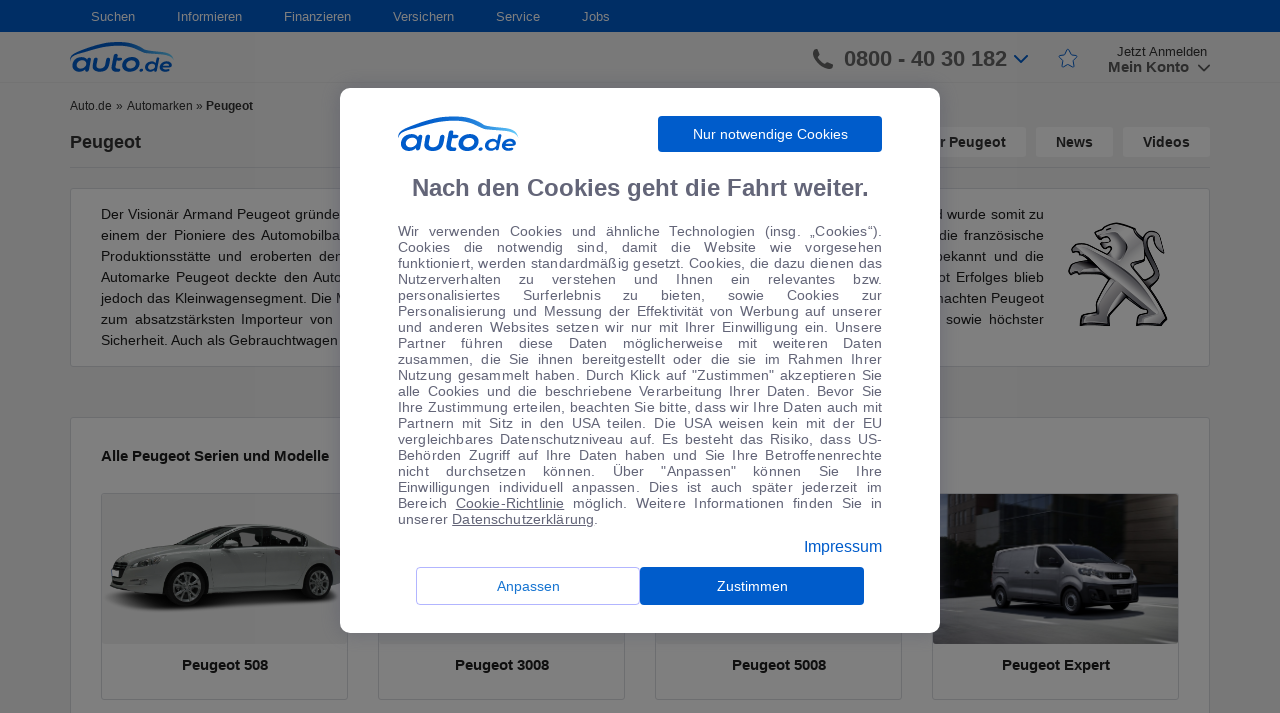

--- FILE ---
content_type: text/html; charset=UTF-8
request_url: https://www.auto.de/pkw/peugeot/
body_size: 26844
content:
    <!DOCTYPE html>
<html lang="de">
    <head>
        <meta charset="UTF-8">
        <meta name="viewport" content="width=device-width, user-scalable=no, initial-scale=1.0, maximum-scale=1.0, minimum-scale=1.0">
        <meta http-equiv="X-UA-Compatible" content="ie=edge">
        <link rel="shortcut icon" href="/favicon/favicon.ico" type="image/x-icon">
        <link rel="apple-touch-icon" sizes="180x180" href="/favicon/apple-touch-icon.png">
        <link rel="icon" type="image/png" sizes="32x32" href="/favicon/favicon-32x32.png">
        <link rel="icon" type="image/png" sizes="16x16" href="/favicon/favicon-16x16.png">
        <link rel="mask-icon" href="/favicon/safari-pinned-tab.svg" color="#5bbad5">
        <link rel="shortcut icon" href="/favicon/favicon.ico">
        <meta name="msapplication-TileColor" content="#ffffff">
        <meta name="msapplication-config" content="/favicon/browserconfig.xml">
        <meta name="theme-color" content="#ffffff">
        <meta name='robots' content='index, follow, max-image-preview:large, max-snippet:-1, max-video-preview:-1' />

	<!-- This site is optimized with the Yoast SEO plugin v16.3 - https://yoast.com/wordpress/plugins/seo/ -->
	<title>Peugeot - Gebrauchtwagen &amp; Neuwagen kaufen &amp; verkaufen | Auto.de</title>
	<meta name="description" content="Jetzt Peugeot Angebote auf Auto.de vergleichen. ✅ Entdecken Sie hilfreiche Informationen zum Autokauf ✅ günstige Peugeot Neuwagen und Gebrauchtwagen und viele andere Serien &amp; Modelle! ✅ Finden und kaufen Sie Ihr Traumauto 🚗 zum Sofort-Mitnahme-Preis!" />
	<link rel="canonical" href="https://www.auto.de/pkw/peugeot/" />
	<meta property="og:locale" content="de_DE" />
	<meta property="og:type" content="article" />
	<meta property="og:title" content="Peugeot - Gebrauchtwagen &amp; Neuwagen kaufen &amp; verkaufen | Auto.de" />
	<meta property="og:description" content="Jetzt Peugeot Angebote auf Auto.de vergleichen. ✅ Entdecken Sie hilfreiche Informationen zum Autokauf ✅ günstige Peugeot Neuwagen und Gebrauchtwagen und viele andere Serien &amp; Modelle! ✅ Finden und kaufen Sie Ihr Traumauto 🚗 zum Sofort-Mitnahme-Preis!" />
	<meta property="og:url" content="https://www.auto.de/pkw/peugeot/" />
	<meta property="og:site_name" content="PKW" />
	<meta property="article:modified_time" content="2018-11-30T14:33:06+00:00" />
	<meta name="twitter:card" content="summary_large_image" />
	<meta name="twitter:label1" content="Geschätzte Lesezeit">
	<meta name="twitter:data1" content="1 Minute">
	<script type="application/ld+json" class="yoast-schema-graph">{"@context":"https://schema.org","@graph":[{"@type":"WebSite","@id":"https://www.auto.de/pkw/#website","url":"https://www.auto.de/pkw/","name":"PKW","description":"","potentialAction":[{"@type":"SearchAction","target":"https://www.auto.de/pkw/?s={search_term_string}","query-input":"required name=search_term_string"}],"inLanguage":"de"},{"@type":"WebPage","@id":"https://www.auto.de/pkw/peugeot/#webpage","url":"https://www.auto.de/pkw/peugeot/","name":"Peugeot - Gebrauchtwagen & Neuwagen kaufen & verkaufen | Auto.de","isPartOf":{"@id":"https://www.auto.de/pkw/#website"},"datePublished":"2018-11-01T12:43:38+00:00","dateModified":"2018-11-30T14:33:06+00:00","description":"Jetzt Peugeot Angebote auf Auto.de vergleichen. \u2705 Entdecken Sie hilfreiche Informationen zum Autokauf \u2705 g\u00fcnstige Peugeot Neuwagen und Gebrauchtwagen und viele andere Serien & Modelle! \u2705 Finden und kaufen Sie Ihr Traumauto \ud83d\ude97 zum Sofort-Mitnahme-Preis!","breadcrumb":{"@id":"https://www.auto.de/pkw/peugeot/#breadcrumb"},"inLanguage":"de","potentialAction":[{"@type":"ReadAction","target":["https://www.auto.de/pkw/peugeot/"]}]},{"@type":"BreadcrumbList","@id":"https://www.auto.de/pkw/peugeot/#breadcrumb","itemListElement":[{"@type":"ListItem","position":1,"item":{"@type":"WebPage","@id":"https://www.auto.de/pkw/","url":"https://www.auto.de/pkw/","name":"Automarken"}},{"@type":"ListItem","position":2,"item":{"@id":"https://www.auto.de/pkw/peugeot/#webpage"}}]}]}</script>
	<!-- / Yoast SEO plugin. -->


<link rel='dns-prefetch' href='//autode-static.de' />
<link rel='dns-prefetch' href='//cdn.jsdelivr.net' />
<link rel='dns-prefetch' href='//cdnjs.cloudflare.com' />
<link rel='stylesheet' id='url-shortify-css'  href='https://www.auto.de/wp-content/plugins/url-shortify/lite/dist/styles/url-shortify.css' type='text/css' media='all' />
<link rel='stylesheet' id='style-css'  href='https://autode-static.de/wp-content/themes/autode/front/manifests/style-a297f78524.css' type='text/css' media='' />
<link rel='stylesheet' id='modal-css'  href='https://autode-static.de/wp-content/themes/autode/front/css/modalCookie.css' type='text/css' media='' />
<link rel='stylesheet' id='react-component-all-css'  href='https://www.auto.de/service/fe-wp-components/react-wp-components-all.00e0acd1cc2d1191b338.min.css' type='text/css' media='' />
<link rel='stylesheet' id='rc-css'  href='https://cdn.jsdelivr.net/npm/rc-slider@8.6.3/assets/index.min.css' type='text/css' media='' />
<script type='text/javascript' src='https://autode-static.de/wp-content/themes/autode/front/js/libs/jquery-1.11.0.min.js' id='jquery-js'></script>
<script type='text/javascript' id='url-shortify-js-extra'>
/* <![CDATA[ */
var usParams = {"ajaxurl":"https:\/\/www.auto.de\/pkw\/wp-admin\/admin-ajax.php"};
/* ]]> */
</script>
<script type='text/javascript' src='https://www.auto.de/wp-content/plugins/url-shortify/lite/dist/scripts/url-shortify.js' id='url-shortify-js'></script>
    </head>
    <body>
        <div id="brand-detail-page" class="brand-detail-page">
            <div id="cookie-modal"></div>
<div class="bodyOverlayUser"></div>
<div class="bodyOverlayNav"></div>
<header class="header">
    <nav class="navigation">
        <div class="container">
            <div class="row">
                <div class="col-md-12">
                    <ul class="navigation-list"><li class="dropdown-custom"><a href="#" class="dropdown-title">Suchen</a>
<ul class="dropdown-block">
	<li><span class="list-header">Auto</span>
	<ul>
		<li><a href="https://www.auto.de/search/detailed" class="simple-link">Detailsuche</a></li>
		<li><a href="https://www.auto.de/angebot/neuwagen/" class="simple-link">Neuwagen</a></li>
		<li><a href="https://www.auto.de/angebot/gebrauchtwagen" class="simple-link">Gebrauchtwagen</a></li>
		<li><a href="https://www.auto.de/pkw/" class="simple-link">Marken und Modelle</a></li>
		<li><a href="https://www.auto.de/angebot/" class="simple-link">Top-Angebote</a></li>
	</ul>
</li>
</ul>
</li>
<li class="dropdown-custom"><a href="#" class="dropdown-title">Informieren</a>
<ul class="dropdown-block">
	<li><span class="list-header">Ratgeber</span>
	<ul>
		<li><a href="https://www.auto.de/ratgeber/autokauf/" class="simple-link">Autokauf</a></li>
		<li><a href="https://www.auto.de/ratgeber/versicherung/" class="simple-link">Autoversicherung</a></li>
		<li><a href="https://www.auto.de/magazin/fahrberichte/" class="simple-link">Fahrberichte</a></li>
		<li><a href="https://www.auto.de/fotoguide/" class="simple-link">Fotoguide</a></li>
		<li><a href="https://www.auto.de/finanzieren/" class="simple-link">Finanzierung</a></li>
		<li><a href="https://www.auto.de/pkw/" class="simple-link">Marken und Modelle</a></li>
		<li><a href="https://www.auto.de/ratgeber/reifen/" class="simple-link">Reifen</a></li>
	</ul>
</li>
	<li><span class="list-header">Magazin</span>
	<ul>
		<li><a href="https://www.auto.de/magazin/" class="simple-link">Automagazin</a></li>
		<li><a href="https://www.auto.de/magazin/news/" class="simple-link">News</a></li>
		<li><a href="https://www.auto.de/magazin/wohnmobile/" class="simple-link">Wohnmobile</a></li>
		<li><a href="https://www.auto.de/magazin/motorsport/" class="simple-link">Motorsport</a></li>
		<li><a href="https://www.auto.de/magazin/motorraeder/" class="simple-link">Motorräder</a></li>
		<li><a href="https://www.auto.de/magazin/wirtschaft/" class="simple-link">Wirtschaft</a></li>
	</ul>
</li>
	<li><a href="https://www.auto.de/app/" class="simple-link">auto.de APP</a></li>
</ul>
</li>
<li class="dropdown-custom"><a href="https://www.auto.de/finanzieren/" class="dropdown-title">Finanzieren</a></li>
<li class="dropdown-custom"><a href="https://www.auto.de/versichern/" class="dropdown-title">Versichern</a></li>
<li class="dropdown-custom"><a href="#" class="dropdown-title">Service</a>
<ul class="dropdown-block">
	<li><a href="https://www.auto.de/service/kontakt/" class="simple-link">Feedback</a></li>
	<li><a href="https://www.auto.de/service/kontakt/" class="simple-link">Kontakt</a></li>
	<li><a href="https://www.auto.de/service/kontakt/" class="simple-link">Newsletter</a></li>
</ul>
</li>
<li class="dropdown-custom"><a href="https://jobs.auto.de" class="dropdown-title">Jobs</a></li>
</ul>                </div>
            </div>
        </div>
    </nav>
    <div class="header-bar">
        <div class="container">
            <div class="row">
                <div class="col-xs-6 col-md-3 col-lg-2">
                    <div class="burger-logo">
                        <div class="burger">
                            <span></span>
                        </div>
                        <a class="logo" href="https://www.auto.de/">
                            <img class="logo-white"
                                 src="https://autode-static.de/wp-content/themes/autode/front/img/header/logo_auto_de_white.png" alt="auto.de" loading="lazy">
                            <img class="logo-blue" src="https://autode-static.de/wp-content/themes/autode/front/img/header/b_logo_autode.svg"
                                 alt="auto.de" loading="lazy">
                        </a>
                    </div>
                </div>
                <div class="col-xs-6 col-md-9 col-lg-10">
                    <div class="main-menu">
                        <a href="https://www.auto.de/search/detailed" class="btn-search"><img
                                src="https://autode-static.de/wp-content/themes/autode/front/img/search.svg" alt="auto.de" loading="lazy"></a>
                        <a href="tel:08004030182" class="btn-phone"><img
                                    src="https://autode-static.de/wp-content/themes/autode/front/img/phone-grey.svg"
                                    alt="auto.de" loading="lazy"></a>
                        <div class="header-bar-right" id="autode-login">
                            <div class="login-box-container">
                                <div class="contact-phone">
                                    <svg viewBox="0 0 158.4 158.1" width="1em" height="1em" class="icon-phone">
                                        <path clip-rule="evenodd"
                                              d="M158.4 128.6c0-3.7.4-6-5.1-7.8-7.8-2.3-38.2-16.8-41.4-16.8-3.4 1.1-9.6 7-13.9 11.2-2.4 2.4-7 3.4-9.8 1.6-8-4.8-22.1-15.1-27.1-20.2-6.5-6.6-17.5-20-22.2-28-1.6-2.8-.5-7.5 1.8-9.9 4.4-4.5 10.8-11.1 11.6-14 0-1.3-2.2-7.9-3.9-11.4C44.1 22.5 39 11.6 35.1 1.2 33.8-.1 31.2 0 29 0c-3.9.1-12.2 1.5-16.5 4.6C3.8 11.3.1 26.6 0 35.3c-.4 30.3 25.9 67.1 59.9 95.4 21.2 17.1 98.9 53.1 98.5-2.1z"
                                              fill-rule="evenodd"></path>
                                    </svg>
                                    <span>0800 - 40 30 182</span>
                                    <svg viewBox="0 0 451.847 451.847" width="1em" height="1em" class="blue-arrow">
                                        <path d="M225.923 354.706c-8.098 0-16.195-3.092-22.369-9.263L9.27 151.157c-12.359-12.359-12.359-32.397 0-44.751 12.354-12.354 32.388-12.354 44.748 0l171.905 171.915 171.906-171.909c12.359-12.354 32.391-12.354 44.744 0 12.365 12.354 12.365 32.392 0 44.751L248.292 345.449c-6.177 6.172-14.274 9.257-22.369 9.257z"></path>
                                    </svg>
                                    <div class="contact-phone-window-wrapper">
                                        <div class="contact-phone-window">
                                            <div class="contact-item">
                                                <div class="image">
                                                    <svg width="26" height="26" viewBox="0 0 26 26" fill="none" xmlns="http://www.w3.org/2000/svg">
<path d="M23.9258 25.3213C21.1063 25.3213 18.3054 24.6466 15.5229 23.2971C12.7394 21.9487 10.2539 20.1807 8.06641 17.9932C5.87891 15.8057 4.11092 13.3265 2.76245 10.5557C1.413 7.78483 0.738281 4.97754 0.738281 2.13379C0.738281 1.69629 0.884115 1.33171 1.17578 1.04004C1.46745 0.748372 1.83203 0.602539 2.26953 0.602539H7.00911C7.398 0.602539 7.73196 0.717747 8.01099 0.948164C8.29099 1.17955 8.46745 1.47754 8.54036 1.84212L9.37891 6.14421C9.42752 6.50879 9.41537 6.83691 9.34245 7.12858C9.26953 7.42025 9.11155 7.67546 8.86849 7.89421L5.55078 11.1755C6.69314 13.1199 8.06009 14.8821 9.65162 16.4619C11.2441 18.0418 13.049 19.415 15.0664 20.5817L18.3112 17.3005C18.5543 17.0574 18.8401 16.8873 19.1687 16.79C19.4963 16.6928 19.8303 16.6685 20.1706 16.7171L24.2174 17.5557C24.582 17.6286 24.88 17.7987 25.1114 18.0661C25.3418 18.3334 25.457 18.6616 25.457 19.0505V23.79C25.457 24.2275 25.3112 24.5921 25.0195 24.8838C24.7279 25.1755 24.3633 25.3213 23.9258 25.3213Z" fill="#005CCB"/>
</svg>
                                                </div>
                                                <div class="text">
                                                    <p>Ihre persönliche Autoberatung</p>
                                                    <p class="bold">0800 - 40 30 182</p>
                                                </div>
                                            </div>
                                            <div class="contact-item open-hours-text">
                                                <div class="image">
                                                <svg width="24" height="28" viewBox="0 0 24 28" fill="none" xmlns="http://www.w3.org/2000/svg">
<path d="M10.569 22.2168L6.41276 18.0241L7.43359 17.0033L10.569 20.1022L16.7669 13.9408L17.7878 14.9616L10.569 22.2168ZM2.80339 27.1387C2.12283 27.1387 1.55797 26.9141 1.1088 26.4649C0.658663 26.0148 0.433594 25.4494 0.433594 24.7689V6.17513C0.433594 5.49457 0.658663 4.92971 1.1088 4.48055C1.55797 4.03041 2.12283 3.80534 2.80339 3.80534H5.35547V0.560547H6.92318V3.80534H17.3867V0.560547H18.8451V3.80534H21.3971C22.0777 3.80534 22.643 4.03041 23.0932 4.48055C23.5423 4.92971 23.7669 5.49457 23.7669 6.17513V24.7689C23.7669 25.4494 23.5423 26.0148 23.0932 26.4649C22.643 26.9141 22.0777 27.1387 21.3971 27.1387H2.80339ZM2.80339 25.6803H21.3971C21.6402 25.6803 21.8526 25.5889 22.0344 25.4062C22.2172 25.2244 22.3086 25.0119 22.3086 24.7689V12.0085H1.89193V24.7689C1.89193 25.0119 1.98332 25.2244 2.16609 25.4062C2.3479 25.5889 2.56033 25.6803 2.80339 25.6803ZM1.89193 10.5501H22.3086V6.17513C22.3086 5.93207 22.2172 5.71964 22.0344 5.53784C21.8526 5.35506 21.6402 5.26367 21.3971 5.26367H2.80339C2.56033 5.26367 2.3479 5.35506 2.16609 5.53784C1.98332 5.71964 1.89193 5.93207 1.89193 6.17513V10.5501Z" fill="#005CCB"/>
</svg>
                                                </div>
                                                <p style="line-height: 16px">Montag - Freitag: 8:00 - 20:00 Uhr<br>Samstag: 9:00 - 17:00 Uhr</p>
                                            </div>

                                            <div class="contact-item">
                                                <div class="image">
                                                    <svg width="27" height="22" viewBox="0 0 27 22" fill="none" xmlns="http://www.w3.org/2000/svg">
<path d="M3.11198 21.0241C2.43142 21.0241 1.86656 20.7995 1.4174 20.3503C0.967257 19.9002 0.742188 19.3349 0.742188 18.6543V2.97721C0.742188 2.29666 0.967257 1.7318 1.4174 1.28263C1.86656 0.832491 2.43142 0.607422 3.11198 0.607422H24.6224C25.303 0.607422 25.8683 0.832491 26.3184 1.28263C26.7676 1.7318 26.9922 2.29666 26.9922 2.97721V18.6543C26.9922 19.3349 26.7676 19.9002 26.3184 20.3503C25.8683 20.7995 25.303 21.0241 24.6224 21.0241H3.11198ZM13.8672 10.998L2.20052 3.3418V18.6543C2.20052 18.9217 2.28559 19.1404 2.45573 19.3105C2.62587 19.4807 2.84462 19.5658 3.11198 19.5658H24.6224C24.8898 19.5658 25.1085 19.4807 25.2786 19.3105C25.4488 19.1404 25.5339 18.9217 25.5339 18.6543V3.3418L13.8672 10.998ZM13.8672 9.35742L25.0964 2.06576H2.63802L13.8672 9.35742ZM2.20052 3.3418V2.06576V18.6543C2.20052 18.9217 2.28559 19.1404 2.45573 19.3105C2.62587 19.4807 2.84462 19.5658 3.11198 19.5658H2.20052V18.6543V3.3418Z" fill="#005CCB"/>
</svg>
                                                </div>
                                                <div class="text">
                                                    <p>Gerne kontaktieren Sie uns per E-Mail:</p>
                                                    <p class="bold">auto@auto.de</p>
                                                </div>
                                            </div>
                                        </div>
                                    </div>

                                </div>
                                <div class="star-link">
                                    <a href="https://www.auto.de/favourites">
                                        <svg width="20" height="20" fill="none" xmlns="http://www.w3.org/2000/svg" class="star-icon">
                                            <path d="M13.23 6.48l-2.5-4.71a1 1 0 00-1.79.04L6.77 6.44a1 1 0 01-.79.57l-3.95.5a1 1 0 00-.58 1.7l3.08 3.08a1 1 0 01.28.87l-.78 4.7a1 1 0 001.5 1.03l3.77-2.26a1 1 0 011-.02l4.2 2.37a1 1 0 001.48-1.04l-.8-4.78a1 1 0 01.29-.87l3.08-3.09a1 1 0 00-.58-1.7L14 7a1 1 0 01-.76-.52z" stroke-linejoin="round"/>
                                        </svg>
                                    </a>
                                </div>
                                <div class="user-login">
                                    <a href="https://www.auto.de/login/sign-up" class="sign-up">Jetzt Anmelden</a>
                                    <div class="sign-in">
                                        <div class="sign-in-user">
                                            <div class="btn-close-window-user">
                                                <svg viewBox="0 0 248.349 248.349" width="22px" height="22px" class="HeaderTop__profileIcon__2fo51">
                                                    <path d="M9.954 241.305h228.441c3.051 0 5.896-1.246 7.805-3.416 1.659-1.882 2.393-4.27 2.078-6.723-5.357-41.734-31.019-76.511-66.15-95.053-14.849 14.849-35.348 24.046-57.953 24.046s-43.105-9.197-57.953-24.046C31.09 154.65 5.423 189.432.071 231.166c-.315 2.453.424 4.846 2.078 6.723 1.909 2.17 4.754 3.416 7.805 3.416z"></path>
                                                    <path d="M72.699 127.09a72.826 72.826 0 0 0 4.166 4.019c12.586 11.259 29.137 18.166 47.309 18.166s34.723-6.913 47.309-18.166a72.838 72.838 0 0 0 4.166-4.019c1.327-1.398 2.622-2.828 3.84-4.329 9.861-12.211 15.8-27.717 15.8-44.6 0-39.216-31.906-71.116-71.116-71.116S53.059 38.95 53.059 78.16c0 16.883 5.939 32.39 15.8 44.6 1.213 1.502 2.507 2.927 3.84 4.33z"></path>
                                                </svg>
                                            </div>
                                            <svg viewBox="0 0 248.349 248.349" width="22px" height="22px"
                                                 class="HeaderTop__profileIcon__2fo51">
                                                <path d="M9.954 241.305h228.441c3.051 0 5.896-1.246 7.805-3.416 1.659-1.882 2.393-4.27 2.078-6.723-5.357-41.734-31.019-76.511-66.15-95.053-14.849 14.849-35.348 24.046-57.953 24.046s-43.105-9.197-57.953-24.046C31.09 154.65 5.423 189.432.071 231.166c-.315 2.453.424 4.846 2.078 6.723 1.909 2.17 4.754 3.416 7.805 3.416z"></path>
                                                <path d="M72.699 127.09a72.826 72.826 0 0 0 4.166 4.019c12.586 11.259 29.137 18.166 47.309 18.166s34.723-6.913 47.309-18.166a72.838 72.838 0 0 0 4.166-4.019c1.327-1.398 2.622-2.828 3.84-4.329 9.861-12.211 15.8-27.717 15.8-44.6 0-39.216-31.906-71.116-71.116-71.116S53.059 38.95 53.059 78.16c0 16.883 5.939 32.39 15.8 44.6 1.213 1.502 2.507 2.927 3.84 4.33z"></path>
                                            </svg>
                                        </div>
                                        <div class="btn-show-window-registration">
                                            <span>Mein Konto
                                                <svg viewBox="0 0 451.847 451.847" width="1em"
                                                     height="1em">
                                                    <path d="M225.923 354.706c-8.098 0-16.195-3.092-22.369-9.263L9.27 151.157c-12.359-12.359-12.359-32.397 0-44.751 12.354-12.354 32.388-12.354 44.748 0l171.905 171.915 171.906-171.909c12.359-12.354 32.391-12.354 44.744 0 12.365 12.354 12.365 32.392 0 44.751L248.292 345.449c-6.177 6.172-14.274 9.257-22.369 9.257z"></path>
                                                </svg>
                                            </span>
                                        </div>
                                        <div class="user-sign-window">
                                            <div class="wrapper">
                                                <div class="user-links">
                                                    <a href="https://www.auto.de/favourites" class="favourites-link">Favoriten</a>
                                                    <hr>
                                                </div>
                                                <div class="sign-in-block">
                                                    <a href="https://www.auto.de/login/sign-in" class="btn-sign-in">Anmelden</a>
                                                    <div class="user-registration">
                                                        <span>Neu bei auto.de?</span>
                                                        <a href="https://www.auto.de/login/sign-up">Registrieren</a>
                                                    </div>
                                                </div>
                                                <div class="user-links">
                                                    <a href="https://www.auto.de/service/kontakt" class="support-link">Kontakt & Rückruf</a>
                                                    <hr>
                                                    <a href="https://www.auto.de/dealer/sign-up" class="dealer-registration-link">Als Händler registrieren</a>
                                                </div>
                                            </div>
                                        </div>
                                        <div class="user-sign-window-mobile">
                                            <!-- <div class="user-links">
                                                <a href="https://www.auto.de/favourites">Favoriten</a>
                                                <hr>
                                            </div>
                                            <div class="sign-in-block">
                                                <a href="https://www.auto.de/login/sign-in" class="btn-sign-in">Anmelden</a>
                                                <div class="user-registration">
                                                    <span>Neu bei auto.de?</span>
                                                    <a href="https://www.auto.de/login/sign-up">Registrieren</a>
                                                </div>
                                            </div>
                                            <div class="user-links">
                                                <a href="https://www.auto.de/service/kontakt" class="support-link">Kontakt & Rückruf</a>
                                                <hr>
                                                <a href="https://www.auto.de/dealer/sign-up" class="dealer-registration-link">Als Händler registrieren</a>
                                            </div> -->
                                            <div class=userLinks>
                                                <div class="menuItem">
                                                    <svg xmlns="http://www.w3.org/2000/svg" width="25" height="24" viewBox="0 0 25 24"
                                                    fill="none">
                                                    <mask id="mask0_13548_1516" style="mask-type:alpha" maskUnits="userSpaceOnUse" x="0" y="0"
                                                        width="25" height="24">
                                                        <rect x="0.0546875" width="24" height="24" fill="#D9D9D9" />
                                                    </mask>
                                                    <g mask="url(#mask0_13548_1516)">
                                                        <path
                                                        d="M9.03129 18.9746C8.69796 19.2579 8.35229 19.2703 7.99429 19.0116C7.63562 18.7536 7.51462 18.4163 7.63129 17.9996L8.78129 14.1996L5.88129 12.1496C5.53129 11.8829 5.42729 11.5413 5.56929 11.1246C5.71062 10.7079 5.99795 10.4996 6.43129 10.4996H10.0313L11.1813 6.62461C11.2646 6.40794 11.3856 6.24528 11.5443 6.13661C11.7023 6.02861 11.873 5.97461 12.0563 5.97461C12.2396 5.97461 12.4103 6.02861 12.5683 6.13661C12.727 6.24528 12.848 6.40794 12.9313 6.62461L14.0813 10.4996H17.6813C18.1146 10.4996 18.4023 10.7079 18.5443 11.1246C18.6856 11.5413 18.5813 11.8829 18.2313 12.1496L15.3313 14.1996L16.4813 17.9996C16.598 18.4163 16.477 18.7536 16.1183 19.0116C15.7603 19.2703 15.4146 19.2579 15.0813 18.9746L12.0563 16.6746L9.03129 18.9746Z"
                                                        fill="#4C4E64" fill-opacity="0.87" />
                                                    </g>
                                                    </svg>
                                                    <a href="https://www.auto.de/favourites" class="myFavoriteLink">Favoriten</a>
                                                </div>
                                                <div class="dividerLine"></div>
                                                <a href="https://www.auto.de/login/sign-in" class="btn-sign-in">Anmelden</a>
                                                <div class=registerSection>
                                                    <span>Neu bei auto.de?</span>
                                                    <a href="https://www.auto.de/login/sign-up" class="registerButton">Registrieren</a>
                                                </div>
                                                <div class="dividerLine"></div>
                                                <div class="menuItem">
                                                    <svg xmlns="http://www.w3.org/2000/svg" width="25" height="24" viewBox="0 0 25 24"
                                                    fill="none">
                                                    <mask id="mask0_13548_1540" style="mask-type:alpha" maskUnits="userSpaceOnUse" x="0" y="0"
                                                        width="25" height="24">
                                                        <rect x="0.0546875" width="24" height="24" fill="#D9D9D9" />
                                                    </mask>
                                                    <g mask="url(#mask0_13548_1540)">
                                                        <path
                                                        d="M12.0547 17.625C12.338 17.625 12.5757 17.525 12.7677 17.325C12.959 17.125 13.0547 16.8833 13.0547 16.6C13.0547 16.3167 12.959 16.075 12.7677 15.875C12.5757 15.675 12.338 15.575 12.0547 15.575C11.7547 15.575 11.509 15.675 11.3177 15.875C11.1257 16.075 11.0297 16.3167 11.0297 16.6C11.0297 16.8833 11.1257 17.125 11.3177 17.325C11.509 17.525 11.7547 17.625 12.0547 17.625ZM12.1297 7.725C12.6464 7.725 13.0587 7.86233 13.3667 8.137C13.6754 8.41233 13.8297 8.78333 13.8297 9.25C13.8297 9.55 13.742 9.84567 13.5667 10.137C13.392 10.429 13.1297 10.7333 12.7797 11.05C12.2964 11.4667 11.9464 11.8623 11.7297 12.237C11.513 12.6123 11.3964 13 11.3797 13.4C11.363 13.5667 11.4214 13.7123 11.5547 13.837C11.688 13.9623 11.8464 14.025 12.0297 14.025C12.213 14.025 12.3757 13.9623 12.5177 13.837C12.659 13.7123 12.7464 13.5583 12.7797 13.375C12.8297 13.0917 12.938 12.829 13.1047 12.587C13.2714 12.3457 13.538 12.0417 13.9047 11.675C14.4214 11.1917 14.7797 10.7583 14.9797 10.375C15.1797 9.99167 15.2797 9.575 15.2797 9.125C15.2797 8.325 14.988 7.67067 14.4047 7.162C13.8214 6.654 13.0714 6.4 12.1547 6.4C11.538 6.4 10.9714 6.529 10.4547 6.787C9.93802 7.04567 9.52969 7.43333 9.22969 7.95C9.14635 8.11667 9.11735 8.27933 9.14269 8.438C9.16735 8.596 9.26302 8.725 9.42969 8.825C9.57969 8.925 9.75902 8.95833 9.96769 8.925C10.1757 8.89167 10.3464 8.78333 10.4797 8.6C10.6797 8.33333 10.909 8.12067 11.1677 7.962C11.4257 7.804 11.7464 7.725 12.1297 7.725ZM12.0547 21.5C10.738 21.5 9.50469 21.25 8.35469 20.75C7.20469 20.25 6.20035 19.575 5.34169 18.725C4.48369 17.875 3.80469 16.8707 3.30469 15.712C2.80469 14.554 2.55469 13.3167 2.55469 12C2.55469 10.6833 2.80469 9.44567 3.30469 8.287C3.80469 7.129 4.48369 6.125 5.34169 5.275C6.20035 4.425 7.20469 3.75 8.35469 3.25C9.50469 2.75 10.738 2.5 12.0547 2.5C13.388 2.5 14.6297 2.75 15.7797 3.25C16.9297 3.75 17.934 4.425 18.7927 5.275C19.6507 6.125 20.3257 7.129 20.8177 8.287C21.309 9.44567 21.5547 10.6833 21.5547 12C21.5547 13.3167 21.309 14.554 20.8177 15.712C20.3257 16.8707 19.6507 17.875 18.7927 18.725C17.934 19.575 16.9297 20.25 15.7797 20.75C14.6297 21.25 13.388 21.5 12.0547 21.5ZM12.0547 20C14.288 20 16.1797 19.221 17.7297 17.663C19.2797 16.1043 20.0547 14.2167 20.0547 12C20.0547 9.78333 19.2797 7.89567 17.7297 6.337C16.1797 4.779 14.288 4 12.0547 4C9.85469 4 7.97135 4.779 6.40469 6.337C4.83802 7.89567 4.05469 9.78333 4.05469 12C4.05469 14.2167 4.83802 16.1043 6.40469 17.663C7.97135 19.221 9.85469 20 12.0547 20Z"
                                                        fill="#4C4E64" fill-opacity="0.87" />
                                                    </g>
                                                    </svg>
                                                    <a href="https://www.auto.de/service/kontakt/">Support & Rückruf</a>
                                                </div>
                                                <div class="menuItem">
                                                    <svg xmlns="http://www.w3.org/2000/svg" width="25" height="24" viewBox="0 0 25 24"
                                                    fill="none">
                                                    <mask id="mask0_13548_1573" style="mask-type:alpha" maskUnits="userSpaceOnUse" x="0" y="0"
                                                        width="25" height="24">
                                                        <rect x="0.679688" width="24" height="24" fill="#D9D9D9" />
                                                    </mask>
                                                    <g mask="url(#mask0_13548_1573)">
                                                        <path
                                                        d="M5.67891 6C5.39557 6 5.15791 5.90433 4.96591 5.713C4.77457 5.521 4.67891 5.28333 4.67891 5C4.67891 4.71667 4.77457 4.479 4.96591 4.287C5.15791 4.09567 5.39557 4 5.67891 4H19.6789C19.9622 4 20.1996 4.09567 20.3909 4.287C20.5829 4.479 20.6789 4.71667 20.6789 5C20.6789 5.28333 20.5829 5.521 20.3909 5.713C20.1996 5.90433 19.9622 6 19.6789 6H5.67891ZM5.67891 20C5.39557 20 5.15791 19.904 4.96591 19.712C4.77457 19.5207 4.67891 19.2833 4.67891 19V14H4.50391C4.18724 14 3.92891 13.879 3.72891 13.637C3.52891 13.3957 3.46224 13.1167 3.52891 12.8L4.52891 7.8C4.57891 7.56667 4.69557 7.375 4.87891 7.225C5.06224 7.075 5.27057 7 5.50391 7H19.8539C20.0872 7 20.2956 7.075 20.4789 7.225C20.6622 7.375 20.7789 7.56667 20.8289 7.8L21.8289 12.8C21.8956 13.1167 21.8289 13.3957 21.6289 13.637C21.4289 13.879 21.1706 14 20.8539 14H20.6789V19C20.6789 19.2833 20.5829 19.5207 20.3909 19.712C20.1996 19.904 19.9622 20 19.6789 20C19.3956 20 19.1582 19.904 18.9669 19.712C18.7749 19.5207 18.6789 19.2833 18.6789 19V14H14.6789V19C14.6789 19.2833 14.5832 19.5207 14.3919 19.712C14.1999 19.904 13.9622 20 13.6789 20H5.67891ZM6.67891 18H12.6789V14H6.67891V18ZM5.72891 12H19.6289L19.0289 9H6.32891L5.72891 12Z"
                                                        fill="#4C4E64" fill-opacity="0.87" />
                                                    </g>
                                                    </svg>
                                                    <a href="https://www.auto.de/dealer/sign-up">Als Händler anmelden</a>
                                                </div>
                                            </div>
                                        </div>
                                    </div>
                                </div>
                                <div class="user-logined">
                                    <div class="user-logined-img">
                                        <div class="btn-close-window-user">
                                            <!-- <span></span> -->
                                            <svg viewBox="0 0 248.349 248.349" width="22px" height="22px" class="HeaderTop__profileIcon__2fo51">
                                                <path d="M9.954 241.305h228.441c3.051 0 5.896-1.246 7.805-3.416 1.659-1.882 2.393-4.27 2.078-6.723-5.357-41.734-31.019-76.511-66.15-95.053-14.849 14.849-35.348 24.046-57.953 24.046s-43.105-9.197-57.953-24.046C31.09 154.65 5.423 189.432.071 231.166c-.315 2.453.424 4.846 2.078 6.723 1.909 2.17 4.754 3.416 7.805 3.416z"></path>
                                                <path d="M72.699 127.09a72.826 72.826 0 0 0 4.166 4.019c12.586 11.259 29.137 18.166 47.309 18.166s34.723-6.913 47.309-18.166a72.838 72.838 0 0 0 4.166-4.019c1.327-1.398 2.622-2.828 3.84-4.329 9.861-12.211 15.8-27.717 15.8-44.6 0-39.216-31.906-71.116-71.116-71.116S53.059 38.95 53.059 78.16c0 16.883 5.939 32.39 15.8 44.6 1.213 1.502 2.507 2.927 3.84 4.33z"></path>
                                            </svg>
                                        </div>
                                        <svg viewBox="0 0 248.349 248.349" width="22px" height="22px"
                                             class="HeaderTop__profileIcon__2fo51">
                                            <path d="M9.954 241.305h228.441c3.051 0 5.896-1.246 7.805-3.416 1.659-1.882 2.393-4.27 2.078-6.723-5.357-41.734-31.019-76.511-66.15-95.053-14.849 14.849-35.348 24.046-57.953 24.046s-43.105-9.197-57.953-24.046C31.09 154.65 5.423 189.432.071 231.166c-.315 2.453.424 4.846 2.078 6.723 1.909 2.17 4.754 3.416 7.805 3.416z"></path>
                                            <path d="M72.699 127.09a72.826 72.826 0 0 0 4.166 4.019c12.586 11.259 29.137 18.166 47.309 18.166s34.723-6.913 47.309-18.166a72.838 72.838 0 0 0 4.166-4.019c1.327-1.398 2.622-2.828 3.84-4.329 9.861-12.211 15.8-27.717 15.8-44.6 0-39.216-31.906-71.116-71.116-71.116S53.059 38.95 53.059 78.16c0 16.883 5.939 32.39 15.8 44.6 1.213 1.502 2.507 2.927 3.84 4.33z"></path>
                                        </svg>
                                    </div>
                                    <div class="user-logined-window">
                                        <div class="wrapper">
                                            <!-- <span class="small-text">Eingeloggt als</span> -->
                                            <div class="user">
                                                <!-- <svg viewBox="0 0 248.349 248.349" width="22px" height="22px"
                                                     class="HeaderTop__profileIcon__2fo51">
                                                <path d="M9.954 241.305h228.441c3.051 0 5.896-1.246 7.805-3.416 1.659-1.882 2.393-4.27 2.078-6.723-5.357-41.734-31.019-76.511-66.15-95.053-14.849 14.849-35.348 24.046-57.953 24.046s-43.105-9.197-57.953-24.046C31.09 154.65 5.423 189.432.071 231.166c-.315 2.453.424 4.846 2.078 6.723 1.909 2.17 4.754 3.416 7.805 3.416z"></path>
                                                <path d="M72.699 127.09a72.826 72.826 0 0 0 4.166 4.019c12.586 11.259 29.137 18.166 47.309 18.166s34.723-6.913 47.309-18.166a72.838 72.838 0 0 0 4.166-4.019c1.327-1.398 2.622-2.828 3.84-4.329 9.861-12.211 15.8-27.717 15.8-44.6 0-39.216-31.906-71.116-71.116-71.116S53.059 38.95 53.059 78.16c0 16.883 5.939 32.39 15.8 44.6 1.213 1.502 2.507 2.927 3.84 4.33z"></path>
                                                </svg> -->
                                                <span class="user-name"></span>
                                            </div>
                                            <a href="https://www.auto.de/account/dashboard" class="dashboard-link">Übersicht</a>
                                            <a href="https://www.auto.de/my-vehicles/overview" class="my-vehicles-link">Meine Fahrzeuge</a>
                                            <a href="https://www.auto.de/my-searches" class="my-searches-link">Gespeicherte Suchen</a>
                                            <a href="https://www.auto.de/favourites" class="favourites-link">Favoriten</a>
                                            <a href="https://www.auto.de/my-settings" class="my-settings-link">Profil</a>
                                            <a href="https://www.auto.de/account/image-settings" class="image-settings-link">Bildeinstellungen</a>
                                            <a href="https://www.auto.de/account/kontakt" class="contact-link">Kontakt & Rückruf</a>
                                            <a class="btn-remove" href="https://www.auto.de/login/sign-out">Ausloggen</a>
                                        </div>
                                    </div>
                                    <div class="user-logined-window-mobile">
                                        <!-- <span class="small-text">Eingeloggt als</span> -->
                                        <div class="user">
                                            <span class="user-name"></span>
                                        </div>
                                        <div class="userLinks">
                                                <div class="dividerLine"></div>
                                                <div class="menuItem">
                                                <svg xmlns="http://www.w3.org/2000/svg" width="25" height="24" viewBox="0 0 25 24" fill="none">
                                                    <mask id="mask0_13548_1588" style="mask-type:alpha" maskUnits="userSpaceOnUse" x="0" y="0" width="25"
                                                    height="24">
                                                    <rect x="0.632812" width="24" height="24" fill="#D9D9D9" />
                                                    </mask>
                                                    <g mask="url(#mask0_13548_1588)">
                                                    <path
                                                        d="M13.8828 8.1V4.4C13.8828 4.15 13.9701 3.93733 14.1448 3.762C14.3201 3.58733 14.5328 3.5 14.7828 3.5H20.2328C20.4828 3.5 20.6955 3.58733 20.8708 3.762C21.0455 3.93733 21.1328 4.15 21.1328 4.4V8.1C21.1328 8.35 21.0455 8.56267 20.8708 8.738C20.6955 8.91267 20.4828 9 20.2328 9H14.7828C14.5328 9 14.3201 8.91267 14.1448 8.738C13.9701 8.56267 13.8828 8.35 13.8828 8.1ZM4.13281 11.6V4.4C4.13281 4.15 4.22048 3.93733 4.39581 3.762C4.57048 3.58733 4.78281 3.5 5.03281 3.5H10.4828C10.7328 3.5 10.9455 3.58733 11.1208 3.762C11.2955 3.93733 11.3828 4.15 11.3828 4.4V11.6C11.3828 11.85 11.2955 12.0627 11.1208 12.238C10.9455 12.4127 10.7328 12.5 10.4828 12.5H5.03281C4.78281 12.5 4.57048 12.4127 4.39581 12.238C4.22048 12.0627 4.13281 11.85 4.13281 11.6ZM13.8828 19.6V12.4C13.8828 12.15 13.9701 11.9373 14.1448 11.762C14.3201 11.5873 14.5328 11.5 14.7828 11.5H20.2328C20.4828 11.5 20.6955 11.5873 20.8708 11.762C21.0455 11.9373 21.1328 12.15 21.1328 12.4V19.6C21.1328 19.85 21.0455 20.0627 20.8708 20.238C20.6955 20.4127 20.4828 20.5 20.2328 20.5H14.7828C14.5328 20.5 14.3201 20.4127 14.1448 20.238C13.9701 20.0627 13.8828 19.85 13.8828 19.6ZM4.13281 19.6V15.9C4.13281 15.65 4.22048 15.4373 4.39581 15.262C4.57048 15.0873 4.78281 15 5.03281 15H10.4828C10.7328 15 10.9455 15.0873 11.1208 15.262C11.2955 15.4373 11.3828 15.65 11.3828 15.9V19.6C11.3828 19.85 11.2955 20.0627 11.1208 20.238C10.9455 20.4127 10.7328 20.5 10.4828 20.5H5.03281C4.78281 20.5 4.57048 20.4127 4.39581 20.238C4.22048 20.0627 4.13281 19.85 4.13281 19.6ZM5.63281 11H9.88281V5H5.63281V11ZM15.3828 19H19.6328V13H15.3828V19ZM15.3828 7.5H19.6328V5H15.3828V7.5ZM5.63281 19H9.88281V16.5H5.63281V19Z"
                                                        fill="#4C4E64" fill-opacity="0.87" />
                                                    </g>
                                                </svg>
                                                <a href="https://www.auto.de/account/dashboard">Übersicht</a>
                                                </div>
                                                <div class="menuItem">
                                                <svg xmlns="http://www.w3.org/2000/svg" width="25" height="24" viewBox="0 0 25 24" fill="none">
                                                    <mask id="mask0_13548_1506" style="mask-type:alpha" maskUnits="userSpaceOnUse" x="0" y="0" width="25"
                                                    height="24">
                                                    <rect x="0.0546875" width="24" height="24" fill="#D9D9D9" />
                                                    </mask>
                                                    <g mask="url(#mask0_13548_1506)">
                                                    <path
                                                        d="M5.67969 18.5V19.475C5.67969 19.7583 5.57969 20 5.37969 20.2C5.17969 20.4 4.92135 20.5 4.60469 20.5C4.32135 20.5 4.07535 20.396 3.86669 20.188C3.65869 19.9793 3.55469 19.7333 3.55469 19.45V12.075L5.60469 6.25C5.67135 6.01667 5.80469 5.83333 6.00469 5.7C6.20469 5.56667 6.42969 5.5 6.67969 5.5H17.4797C17.713 5.5 17.9254 5.571 18.1167 5.713C18.3087 5.85433 18.438 6.03333 18.5047 6.25L20.5547 12.075V19.475C20.5547 19.7583 20.4547 20 20.2547 20.2C20.0547 20.4 19.8047 20.5 19.5047 20.5C19.2047 20.5 18.9507 20.396 18.7427 20.188C18.534 19.9793 18.4297 19.7333 18.4297 19.45V18.5H5.67969ZM5.65469 10.575H18.4547L17.1797 7H6.92969L5.65469 10.575ZM7.52969 15.85C7.87969 15.85 8.18369 15.7207 8.44169 15.462C8.70035 15.204 8.82969 14.8917 8.82969 14.525C8.82969 14.175 8.70035 13.871 8.44169 13.613C8.18369 13.3543 7.87135 13.225 7.50469 13.225C7.15469 13.225 6.85069 13.3543 6.59269 13.613C6.33402 13.871 6.20469 14.1833 6.20469 14.55C6.20469 14.9 6.33402 15.204 6.59269 15.462C6.85069 15.7207 7.16302 15.85 7.52969 15.85ZM16.6047 15.85C16.9547 15.85 17.2587 15.7207 17.5167 15.462C17.7754 15.204 17.9047 14.8917 17.9047 14.525C17.9047 14.175 17.7754 13.871 17.5167 13.613C17.2587 13.3543 16.9464 13.225 16.5797 13.225C16.2297 13.225 15.9257 13.3543 15.6677 13.613C15.409 13.871 15.2797 14.1833 15.2797 14.55C15.2797 14.9 15.409 15.204 15.6677 15.462C15.9257 15.7207 16.238 15.85 16.6047 15.85ZM5.05469 17H19.0547V12.075H5.05469V17Z"
                                                        fill="#4C4E64" fill-opacity="0.87" />
                                                    </g>
                                                </svg>
                                                <a href="https://www.auto.de/my-vehicles/overview">Meine Fahrzeuge</a>
                                                </div>
                                                <div class="menuItem">
                                                <svg xmlns="http://www.w3.org/2000/svg" width="25" height="24" viewBox="0 0 25 24" fill="none">
                                                    <mask id="mask0_13548_1511" style="mask-type:alpha" maskUnits="userSpaceOnUse" x="0" y="0" width="25"
                                                    height="24">
                                                    <rect x="0.0546875" width="24" height="24" fill="#D9D9D9" />
                                                    </mask>
                                                    <g mask="url(#mask0_13548_1511)">
                                                    <path
                                                        d="M19.5547 19.25C19.338 19.25 19.1587 19.1793 19.0167 19.038C18.8754 18.896 18.8047 18.7167 18.8047 18.5V3.8C18.8047 3.73333 18.7714 3.66667 18.7047 3.6C18.638 3.53333 18.5714 3.5 18.5047 3.5H7.55469C7.33802 3.5 7.15902 3.429 7.01769 3.287C6.87569 3.14567 6.80469 2.96667 6.80469 2.75C6.80469 2.53333 6.87569 2.354 7.01769 2.212C7.15902 2.07067 7.33802 2 7.55469 2H18.5047C19.0047 2 19.4297 2.175 19.7797 2.525C20.1297 2.875 20.3047 3.3 20.3047 3.8V18.5C20.3047 18.7167 20.234 18.896 20.0927 19.038C19.9507 19.1793 19.7714 19.25 19.5547 19.25ZM5.30469 19.95L10.3047 17.8L15.3047 19.95V7.3C15.3047 7.23333 15.2714 7.16667 15.2047 7.1C15.138 7.03333 15.0714 7 15.0047 7H5.60469C5.53802 7 5.47135 7.03333 5.40469 7.1C5.33802 7.16667 5.30469 7.23333 5.30469 7.3V19.95ZM5.07969 21.7C4.77969 21.8333 4.49202 21.8083 4.21669 21.625C3.94202 21.4417 3.80469 21.1917 3.80469 20.875V7.3C3.80469 6.8 3.97969 6.375 4.32969 6.025C4.67969 5.675 5.10469 5.5 5.60469 5.5H15.0047C15.5047 5.5 15.9297 5.675 16.2797 6.025C16.6297 6.375 16.8047 6.8 16.8047 7.3V20.875C16.8047 21.1917 16.667 21.4417 16.3917 21.625C16.117 21.8083 15.8297 21.8333 15.5297 21.7L10.3047 19.45L5.07969 21.7Z"
                                                        fill="#4C4E64" fill-opacity="0.87" />
                                                    </g>
                                                </svg>
                                                <a href="https://www.auto.de/my-searches">Gespeicherte Suchen</a>
                                                </div>
                                                <div class="menuItem">
                                                <svg xmlns="http://www.w3.org/2000/svg" width="25" height="24" viewBox="0 0 25 24" fill="none">
                                                    <mask id="mask0_13548_1516" style="mask-type:alpha" maskUnits="userSpaceOnUse" x="0" y="0" width="25"
                                                    height="24">
                                                    <rect x="0.0546875" width="24" height="24" fill="#D9D9D9" />
                                                    </mask>
                                                    <g mask="url(#mask0_13548_1516)">
                                                    <path
                                                        d="M9.03129 18.9746C8.69796 19.2579 8.35229 19.2703 7.99429 19.0116C7.63562 18.7536 7.51462 18.4163 7.63129 17.9996L8.78129 14.1996L5.88129 12.1496C5.53129 11.8829 5.42729 11.5413 5.56929 11.1246C5.71062 10.7079 5.99795 10.4996 6.43129 10.4996H10.0313L11.1813 6.62461C11.2646 6.40794 11.3856 6.24528 11.5443 6.13661C11.7023 6.02861 11.873 5.97461 12.0563 5.97461C12.2396 5.97461 12.4103 6.02861 12.5683 6.13661C12.727 6.24528 12.848 6.40794 12.9313 6.62461L14.0813 10.4996H17.6813C18.1146 10.4996 18.4023 10.7079 18.5443 11.1246C18.6856 11.5413 18.5813 11.8829 18.2313 12.1496L15.3313 14.1996L16.4813 17.9996C16.598 18.4163 16.477 18.7536 16.1183 19.0116C15.7603 19.2703 15.4146 19.2579 15.0813 18.9746L12.0563 16.6746L9.03129 18.9746Z"
                                                        fill="#4C4E64" fill-opacity="0.87" />
                                                    </g>
                                                </svg>
                                                <a href="https://www.auto.de/favourites">Favoriten</a>
                                                </div>
                                                <div class="dividerLine"></div>
                                                <div class="menuItem">
                                                <svg xmlns="http://www.w3.org/2000/svg" width="25" height="24" viewBox="0 0 25 24" fill="none">
                                                    <mask id="mask0_13548_1529" style="mask-type:alpha" maskUnits="userSpaceOnUse" x="0" y="0" width="25"
                                                    height="24">
                                                    <rect x="0.0546875" width="24" height="24" fill="#D9D9D9" />
                                                    </mask>
                                                    <g mask="url(#mask0_13548_1529)">
                                                    <path
                                                        d="M12.0547 11.7002C11.088 11.7002 10.263 11.3542 9.57969 10.6622C8.89635 9.97086 8.55469 9.1502 8.55469 8.2002C8.55469 7.23353 8.89635 6.40853 9.57969 5.7252C10.263 5.04186 11.088 4.7002 12.0547 4.7002C13.0214 4.7002 13.8464 5.04186 14.5297 5.7252C15.213 6.40853 15.5547 7.23353 15.5547 8.2002C15.5547 9.1502 15.213 9.97086 14.5297 10.6622C13.8464 11.3542 13.0214 11.7002 12.0547 11.7002ZM4.55469 19.3002V17.0752C4.55469 16.5919 4.68802 16.1419 4.95469 15.7252C5.22135 15.3085 5.57969 14.9835 6.02969 14.7502C7.01302 14.2669 8.00902 13.9042 9.01769 13.6622C10.0257 13.4209 11.038 13.3002 12.0547 13.3002C13.0714 13.3002 14.084 13.4209 15.0927 13.6622C16.1007 13.9042 17.0964 14.2669 18.0797 14.7502C18.5297 14.9835 18.888 15.3085 19.1547 15.7252C19.4214 16.1419 19.5547 16.5919 19.5547 17.0752V19.3002H4.55469ZM6.05469 17.8002H18.0547V17.0752C18.0547 16.8752 17.9964 16.6919 17.8797 16.5252C17.763 16.3585 17.6047 16.2169 17.4047 16.1002C16.538 15.6835 15.659 15.3625 14.7677 15.1372C13.8757 14.9125 12.9714 14.8002 12.0547 14.8002C11.138 14.8002 10.2337 14.9125 9.34169 15.1372C8.45035 15.3625 7.57135 15.6835 6.70469 16.1002C6.50469 16.2169 6.34635 16.3585 6.22969 16.5252C6.11302 16.6919 6.05469 16.8752 6.05469 17.0752V17.8002ZM12.0547 10.2002C12.6047 10.2002 13.0757 10.0042 13.4677 9.6122C13.859 9.22086 14.0547 8.7502 14.0547 8.2002C14.0547 7.6502 13.859 7.1792 13.4677 6.7872C13.0757 6.39586 12.6047 6.2002 12.0547 6.2002C11.5047 6.2002 11.034 6.39586 10.6427 6.7872C10.2507 7.1792 10.0547 7.6502 10.0547 8.2002C10.0547 8.7502 10.2507 9.22086 10.6427 9.6122C11.034 10.0042 11.5047 10.2002 12.0547 10.2002Z"
                                                        fill="#4C4E64" fill-opacity="0.87" />
                                                    </g>
                                                </svg>
                                                <a href="https://www.auto.de/my-settings">Profil</a>
                                                </div>
                                                <div class="dividerLine"></div>
                                                <div class="menuItem isDealer">
                                                <svg xmlns="http://www.w3.org/2000/svg" width="25" height="24" viewBox="0 0 25 24" fill="none">
                                                    <mask id="mask0_13548_1535" style="mask-type:alpha" maskUnits="userSpaceOnUse" x="0" y="0" width="25"
                                                    height="24">
                                                    <rect x="0.0546875" width="24" height="24" fill="#D9D9D9" />
                                                    </mask>
                                                    <g mask="url(#mask0_13548_1535)">
                                                    <path
                                                        d="M13.5561 21.5H10.5311C10.3144 21.5 10.1228 21.425 9.95609 21.275C9.78943 21.125 9.68943 20.9333 9.65609 20.7L9.35609 18.45C9.08943 18.3667 8.81876 18.2417 8.54409 18.075C8.26876 17.9083 8.01443 17.7333 7.78109 17.55L5.70609 18.45C5.48943 18.5333 5.27709 18.5417 5.06909 18.475C4.86043 18.4083 4.68943 18.275 4.55609 18.075L3.05609 15.45C2.93943 15.25 2.90609 15.0373 2.95609 14.812C3.00609 14.5873 3.11443 14.4083 3.28109 14.275L5.10609 12.9C5.07276 12.75 5.05209 12.6 5.04409 12.45C5.03543 12.3 5.03109 12.15 5.03109 12C5.03109 11.8667 5.03543 11.725 5.04409 11.575C5.05209 11.425 5.07276 11.2667 5.10609 11.1L3.28109 9.725C3.11443 9.59167 3.00609 9.41267 2.95609 9.188C2.90609 8.96267 2.93943 8.75 3.05609 8.55L4.55609 5.95C4.67276 5.75 4.83943 5.61667 5.05609 5.55C5.27276 5.48333 5.48109 5.49167 5.68109 5.575L7.78109 6.45C8.01443 6.26667 8.26876 6.096 8.54409 5.938C8.81876 5.77933 9.08943 5.65 9.35609 5.55L9.65609 3.3C9.68943 3.06667 9.78943 2.875 9.95609 2.725C10.1228 2.575 10.3144 2.5 10.5311 2.5H13.5561C13.7894 2.5 13.9894 2.575 14.1561 2.725C14.3228 2.875 14.4228 3.06667 14.4561 3.3L14.7561 5.55C15.0561 5.66667 15.3268 5.79567 15.5681 5.937C15.8101 6.079 16.0561 6.25 16.3061 6.45L18.4311 5.575C18.6311 5.49167 18.8354 5.48333 19.0441 5.55C19.2521 5.61667 19.4228 5.75 19.5561 5.95L21.0561 8.55C21.1728 8.75 21.2061 8.96267 21.1561 9.188C21.1061 9.41267 20.9978 9.59167 20.8311 9.725L18.9811 11.125C19.0144 11.2917 19.0311 11.4417 19.0311 11.575V12C19.0311 12.1333 19.0268 12.2707 19.0181 12.412C19.0101 12.554 18.9894 12.7167 18.9561 12.9L20.7811 14.275C20.9644 14.4083 21.0811 14.5873 21.1311 14.812C21.1811 15.0373 21.1394 15.25 21.0061 15.45L19.5061 18.05C19.3894 18.25 19.2228 18.3833 19.0061 18.45C18.7894 18.5167 18.5728 18.5083 18.3561 18.425L16.3061 17.55C16.0561 17.75 15.8021 17.925 15.5441 18.075C15.2854 18.225 15.0228 18.35 14.7561 18.45L14.4561 20.7C14.4228 20.9333 14.3228 21.125 14.1561 21.275C13.9894 21.425 13.7894 21.5 13.5561 21.5ZM12.0561 15C12.8894 15 13.5978 14.7083 14.1811 14.125C14.7644 13.5417 15.0561 12.8333 15.0561 12C15.0561 11.1667 14.7644 10.4583 14.1811 9.875C13.5978 9.29167 12.8894 9 12.0561 9C11.2228 9 10.5144 9.29167 9.93109 9.875C9.34776 10.4583 9.05609 11.1667 9.05609 12C9.05609 12.8333 9.34776 13.5417 9.93109 14.125C10.5144 14.7083 11.2228 15 12.0561 15ZM12.0561 13.5C11.6394 13.5 11.2854 13.354 10.9941 13.062C10.7021 12.7707 10.5561 12.4167 10.5561 12C10.5561 11.5833 10.7021 11.2293 10.9941 10.938C11.2854 10.646 11.6394 10.5 12.0561 10.5C12.4728 10.5 12.8268 10.646 13.1181 10.938C13.4101 11.2293 13.5561 11.5833 13.5561 12C13.5561 12.4167 13.4101 12.7707 13.1181 13.062C12.8268 13.354 12.4728 13.5 12.0561 13.5ZM11.0561 20H13.0311L13.3811 17.325C13.8978 17.1917 14.3644 17 14.7811 16.75C15.1978 16.5 15.6061 16.1833 16.0061 15.8L18.4811 16.85L19.4811 15.15L17.3061 13.525C17.3894 13.2583 17.4438 13 17.4691 12.75C17.4938 12.5 17.5061 12.25 17.5061 12C17.5061 11.7333 17.4938 11.4793 17.4691 11.238C17.4438 10.996 17.3894 10.75 17.3061 10.5L19.4811 8.85L18.5061 7.15L15.9811 8.2C15.6478 7.85 15.2478 7.53733 14.7811 7.262C14.3144 6.98733 13.8478 6.79167 13.3811 6.675L13.0561 4H11.0811L10.7311 6.675C10.2311 6.79167 9.76443 6.975 9.33109 7.225C8.89776 7.475 8.48109 7.79167 8.08109 8.175L5.60609 7.15L4.63109 8.85L6.78109 10.45C6.69776 10.7 6.63943 10.95 6.60609 11.2C6.57276 11.45 6.55609 11.7167 6.55609 12C6.55609 12.2667 6.57276 12.525 6.60609 12.775C6.63943 13.025 6.69776 13.275 6.78109 13.525L4.63109 15.15L5.60609 16.85L8.08109 15.8C8.46443 16.1833 8.87276 16.5 9.30609 16.75C9.73943 17 10.2144 17.1917 10.7311 17.325L11.0561 20Z"
                                                        fill="#4C4E64" fill-opacity="0.87" />
                                                    </g>
                                                </svg>
                                                <a href="https://www.auto.de/account/image-settings">Bildeinstellungen</a>
                                                </div>
                                                <div class="menuItem">
                                                <svg xmlns="http://www.w3.org/2000/svg" width="25" height="24" viewBox="0 0 25 24" fill="none">
                                                    <mask id="mask0_13548_1540" style="mask-type:alpha" maskUnits="userSpaceOnUse" x="0" y="0" width="25"
                                                    height="24">
                                                    <rect x="0.0546875" width="24" height="24" fill="#D9D9D9" />
                                                    </mask>
                                                    <g mask="url(#mask0_13548_1540)">
                                                    <path
                                                        d="M12.0547 17.625C12.338 17.625 12.5757 17.525 12.7677 17.325C12.959 17.125 13.0547 16.8833 13.0547 16.6C13.0547 16.3167 12.959 16.075 12.7677 15.875C12.5757 15.675 12.338 15.575 12.0547 15.575C11.7547 15.575 11.509 15.675 11.3177 15.875C11.1257 16.075 11.0297 16.3167 11.0297 16.6C11.0297 16.8833 11.1257 17.125 11.3177 17.325C11.509 17.525 11.7547 17.625 12.0547 17.625ZM12.1297 7.725C12.6464 7.725 13.0587 7.86233 13.3667 8.137C13.6754 8.41233 13.8297 8.78333 13.8297 9.25C13.8297 9.55 13.742 9.84567 13.5667 10.137C13.392 10.429 13.1297 10.7333 12.7797 11.05C12.2964 11.4667 11.9464 11.8623 11.7297 12.237C11.513 12.6123 11.3964 13 11.3797 13.4C11.363 13.5667 11.4214 13.7123 11.5547 13.837C11.688 13.9623 11.8464 14.025 12.0297 14.025C12.213 14.025 12.3757 13.9623 12.5177 13.837C12.659 13.7123 12.7464 13.5583 12.7797 13.375C12.8297 13.0917 12.938 12.829 13.1047 12.587C13.2714 12.3457 13.538 12.0417 13.9047 11.675C14.4214 11.1917 14.7797 10.7583 14.9797 10.375C15.1797 9.99167 15.2797 9.575 15.2797 9.125C15.2797 8.325 14.988 7.67067 14.4047 7.162C13.8214 6.654 13.0714 6.4 12.1547 6.4C11.538 6.4 10.9714 6.529 10.4547 6.787C9.93802 7.04567 9.52969 7.43333 9.22969 7.95C9.14635 8.11667 9.11735 8.27933 9.14269 8.438C9.16735 8.596 9.26302 8.725 9.42969 8.825C9.57969 8.925 9.75902 8.95833 9.96769 8.925C10.1757 8.89167 10.3464 8.78333 10.4797 8.6C10.6797 8.33333 10.909 8.12067 11.1677 7.962C11.4257 7.804 11.7464 7.725 12.1297 7.725ZM12.0547 21.5C10.738 21.5 9.50469 21.25 8.35469 20.75C7.20469 20.25 6.20035 19.575 5.34169 18.725C4.48369 17.875 3.80469 16.8707 3.30469 15.712C2.80469 14.554 2.55469 13.3167 2.55469 12C2.55469 10.6833 2.80469 9.44567 3.30469 8.287C3.80469 7.129 4.48369 6.125 5.34169 5.275C6.20035 4.425 7.20469 3.75 8.35469 3.25C9.50469 2.75 10.738 2.5 12.0547 2.5C13.388 2.5 14.6297 2.75 15.7797 3.25C16.9297 3.75 17.934 4.425 18.7927 5.275C19.6507 6.125 20.3257 7.129 20.8177 8.287C21.309 9.44567 21.5547 10.6833 21.5547 12C21.5547 13.3167 21.309 14.554 20.8177 15.712C20.3257 16.8707 19.6507 17.875 18.7927 18.725C17.934 19.575 16.9297 20.25 15.7797 20.75C14.6297 21.25 13.388 21.5 12.0547 21.5ZM12.0547 20C14.288 20 16.1797 19.221 17.7297 17.663C19.2797 16.1043 20.0547 14.2167 20.0547 12C20.0547 9.78333 19.2797 7.89567 17.7297 6.337C16.1797 4.779 14.288 4 12.0547 4C9.85469 4 7.97135 4.779 6.40469 6.337C4.83802 7.89567 4.05469 9.78333 4.05469 12C4.05469 14.2167 4.83802 16.1043 6.40469 17.663C7.97135 19.221 9.85469 20 12.0547 20Z"
                                                        fill="#4C4E64" fill-opacity="0.87" />
                                                    </g>
                                                </svg>
                                                <a href="https://www.auto.de/account/kontakt">Support & Rückruf</a>
                                                </div>
                                                <div class="dividerLine"></div>
                                                <div class="menuItem">
                                                <svg xmlns="http://www.w3.org/2000/svg" width="25" height="24" viewBox="0 0 25 24" fill="none">
                                                    <mask id="mask0_13548_1627" style="mask-type:alpha" maskUnits="userSpaceOnUse" x="0" y="0" width="25"
                                                    height="24">
                                                    <rect x="0.632812" width="24" height="24" fill="#D9D9D9" />
                                                    </mask>
                                                    <g mask="url(#mask0_13548_1627)">
                                                    <path
                                                        d="M16.2594 15.975C16.1094 15.8083 16.0344 15.625 16.0344 15.425C16.0344 15.225 16.1094 15.05 16.2594 14.9L18.1594 13H10.5094C10.2927 13 10.1137 12.929 9.97238 12.787C9.83038 12.6457 9.75938 12.4667 9.75938 12.25C9.75938 12.0333 9.83038 11.854 9.97238 11.712C10.1137 11.5707 10.2927 11.5 10.5094 11.5H18.1594L16.2594 9.575C16.1094 9.425 16.0344 9.25 16.0344 9.05C16.0344 8.85 16.1094 8.675 16.2594 8.525C16.4094 8.375 16.5844 8.3 16.7844 8.3C16.9844 8.3 17.151 8.36667 17.2844 8.5L20.4094 11.625C20.4927 11.7083 20.5554 11.804 20.5974 11.912C20.6387 12.0207 20.6594 12.1333 20.6594 12.25C20.6594 12.3667 20.6387 12.479 20.5974 12.587C20.5554 12.6957 20.4927 12.7917 20.4094 12.875L17.2844 16C17.1344 16.1667 16.9637 16.2417 16.7724 16.225C16.5804 16.2083 16.4094 16.125 16.2594 15.975ZM6.03438 21C5.53438 21 5.10938 20.825 4.75938 20.475C4.40938 20.125 4.23438 19.7 4.23438 19.2V5.3C4.23438 4.8 4.40938 4.375 4.75938 4.025C5.10938 3.675 5.53438 3.5 6.03438 3.5H12.0094C12.2094 3.5 12.3844 3.57067 12.5344 3.712C12.6844 3.854 12.7594 4.03333 12.7594 4.25C12.7594 4.46667 12.6844 4.64567 12.5344 4.787C12.3844 4.929 12.2094 5 12.0094 5H6.03438C5.96771 5 5.90104 5.03333 5.83437 5.1C5.76771 5.16667 5.73438 5.23333 5.73438 5.3V19.2C5.73438 19.2667 5.76771 19.3333 5.83437 19.4C5.90104 19.4667 5.96771 19.5 6.03438 19.5H12.0094C12.2094 19.5 12.3844 19.5707 12.5344 19.712C12.6844 19.854 12.7594 20.0333 12.7594 20.25C12.7594 20.4667 12.6844 20.646 12.5344 20.788C12.3844 20.9293 12.2094 21 12.0094 21H6.03438Z"
                                                        fill="#4C4E64" fill-opacity="0.87" />
                                                    </g>
                                                </svg>
                                                <a href="https://www.auto.de/login/sign-out">Ausloggen</a>
                                                </div>
                                            </div>

                                    </div>
                                </div>
                            </div>
                        </div>
                    </div>
                </div>
            </div>
        </div>
    </div>
</header>
            <main>
                    <section class="breadcrumbs">
        <div class="container">
            <div class="row">
                <div class="col-md-12">
                    <p>
                    	<span><a href="http://www.auto.de">Auto.de</a></span>
<span><span><a href="https://www.auto.de/pkw/">Automarken</a> » <span class="breadcrumb_last" aria-current="page">Peugeot</span></span></span>                    </p>
                </div>
            </div>
        </div>
    </section>
                        <section id="menu-bar" class="menu-bar pkw">
        <div class="container static">
            <div class="row">
                <div class="col-xs-6 col-md-3">
                                                                                                                                <h1 class="current-page">Peugeot</h1>
                                                    
                                    </div>
                <div class="col-xs-6 col-md-9 static">
                    <nav>
                        <ul id="menu-brand-page" class="navbar-nav ml-auto"><li id="menu-item-14180" class="menu-item menu-item-type-custom menu-item-object-custom menu-item-14180"><a href="#brand-series-and-model">Alle Serien</a></li>
<li id="menu-item-14181" class="menu-item menu-item-type-custom menu-item-object-custom menu-item-14181"><a href="#brand-text">Über Peugeot</a></li>
<li id="menu-item-14182" class="menu-item menu-item-type-custom menu-item-object-custom menu-item-14182"><a href="#news-and-reviews">News</a></li>
<li id="menu-item-14183" class="menu-item menu-item-type-custom menu-item-object-custom menu-item-14183"><a href="#videos">Videos</a></li>
</ul>                    </nav>
                    <div class="mobile-title">
                        <h2>Top Marken</h2>
                        <span class="mobile-button"></span>
                    </div>
                </div>
            </div>
        </div>
    </section>
        <section id="brand-top-section" class="brand-top-section brands-section">
    <div class="container">
        <div class="white-section">
            <div class="row">
                <div class="col-xs-12">
                    <div class="content-wrapper">
                        <div class="brands-section__text">
                            <p>Der Visionär Armand Peugeot gründete 1896 das Unternehmen Société Anonyme des Automobiles Peugeot in Lille, Frankreich, und wurde somit zu einem der Pioniere des Automobilbaus. Bereits sechs Jahre nach der Firmengründung verließen 500 Fahrzeuge von Peugeot die französische Produktionsstätte und eroberten den Markt. Innerhalb kürzester Zeit wurde der markante Peugeot-Löwe als Markenzeichen bekannt und die Automarke Peugeot deckte den Automobilmarkt vom Kleinwagen bis hin zu Nutzfahrzeugen ab. Die tragende Säule des Peugeot Erfolges blieb jedoch das Kleinwagensegment. Die Modelle Peugeot 107, 206, 207 und 1007 entwickelten sich zu richtigen Publikumsmagneten, machten Peugeot zum absatzstärksten Importeur von Kleinwagen in Deutschland und glänzten darüber hinaus mit einer vorbildlichen CO2-Bilanz sowie höchster Sicherheit. Auch als Gebrauchtwagen sind die Peugeot-Fahrzeuge immer wieder sehr beliebt und werden gerne gekauft.</p>
                        </div>
                        <div class="brands-section__image">
                                                            <img src="https://autode-static.de/wp-content/uploads/2018/11/peugeot-logo.png" alt="auto.de">
                                                    </div>
                    </div>

                </div>
            </div>
        </div>
    </div>
</section>    
    <section id="brand-series-and-model" class="brand-series-and-model brands-section nav-section" data-name="Alle Serien">
        <div class="container">
            <div class="white-section">
                <div class="brands-section__title">
                    <h2>Alle Peugeot Serien und Modelle</h2>
                </div>
                <div class="row flex-box">
                                        
                        <div class="col-xs-12 col-sm-6 col-md-4 col-lg-3 brands-section__item__wrapper">
                            <div class="brands-section__item hover-zoom">
                                <div class="brands-section__item__img small-img">
                                                                        <img src="https://autode-static.de/wp-content/uploads/2020/06/peugeot_508_limousine_ext_r_main.png" alt="508">
                                    <img src="https://autode-static.de/wp-content/uploads/2020/06/peugeot_508_limousine_ext_f_right.png" alt="508">
                                                                    </div>
                                <div class="brands-section__item__text">
                                    <h2>Peugeot 508</h2>
                                </div>
                                <a href="https://www.auto.de/pkw/peugeot/508/" class="brands-section__item__link">Peugeot 508</a>
                            </div>
                        </div>
                                        
                        <div class="col-xs-12 col-sm-6 col-md-4 col-lg-3 brands-section__item__wrapper">
                            <div class="brands-section__item hover-zoom">
                                <div class="brands-section__item__img small-img">
                                                                        <img src="https://autode-static.de/wp-content/uploads/2020/06/peugeot_3008_suv_ext_r_main-1024x406.png" alt="3008">
                                    <img src="https://autode-static.de/wp-content/uploads/2020/06/peugeot_3008_suv_ext_f_rightII.png" alt="3008">
                                                                    </div>
                                <div class="brands-section__item__text">
                                    <h2>Peugeot 3008</h2>
                                </div>
                                <a href="https://www.auto.de/pkw/peugeot/3008/" class="brands-section__item__link">Peugeot 3008</a>
                            </div>
                        </div>
                                        
                        <div class="col-xs-12 col-sm-6 col-md-4 col-lg-3 brands-section__item__wrapper">
                            <div class="brands-section__item hover-zoom">
                                <div class="brands-section__item__img small-img">
                                                                        <img src="https://autode-static.de/wp-content/uploads/2020/06/peugeot_5008_suv_ext_r_main-1024x402.png" alt="5008">
                                    <img src="https://autode-static.de/wp-content/uploads/2020/06/peugeot_5008_suv_ext_f_right-1024x535.png" alt="5008">
                                                                    </div>
                                <div class="brands-section__item__text">
                                    <h2>Peugeot 5008</h2>
                                </div>
                                <a href="https://www.auto.de/pkw/peugeot/5008/" class="brands-section__item__link">Peugeot 5008</a>
                            </div>
                        </div>
                                        
                        <div class="col-xs-12 col-sm-6 col-md-4 col-lg-3 brands-section__item__wrapper">
                            <div class="brands-section__item hover-zoom">
                                <div class="brands-section__item__img small-img">
                                                                        <img src="https://autode-static.de/wp-content/uploads/2020/10/mid-Gro-Gerau-Den-Peugeot-Expert-Foto-und-sea-212786-1024x682-1024x682.jpg" alt="Expert">
                                    <img src="https://autode-static.de/wp-content/uploads/2020/10/mid-Gro-Gerau-Den-Peugeot-Expert-Foto-und-sea-212786-1024x682-1024x682.jpg" alt="Expert">
                                                                    </div>
                                <div class="brands-section__item__text">
                                    <h2>Peugeot Expert</h2>
                                </div>
                                <a href="https://www.auto.de/pkw/peugeot/expert/" class="brands-section__item__link">Peugeot Expert</a>
                            </div>
                        </div>
                                        
                        <div class="col-xs-12 col-sm-6 col-md-4 col-lg-3 brands-section__item__wrapper">
                            <div class="brands-section__item hover-zoom">
                                <div class="brands-section__item__img small-img">
                                                                        <img src="https://autode-static.de/wp-content/uploads/2020/06/peugeot_308_limousine_ext_r_main-1024x444.png" alt="308">
                                    <img src="https://autode-static.de/wp-content/uploads/2020/06/peugeot_308_limousine_ext_f_right.png" alt="308">
                                                                    </div>
                                <div class="brands-section__item__text">
                                    <h2>Peugeot 308</h2>
                                </div>
                                <a href="https://www.auto.de/pkw/peugeot/308/" class="brands-section__item__link">Peugeot 308</a>
                            </div>
                        </div>
                                        
                        <div class="col-xs-12 col-sm-6 col-md-4 col-lg-3 brands-section__item__wrapper">
                            <div class="brands-section__item hover-zoom">
                                <div class="brands-section__item__img small-img">
                                                                        <img src="https://autode-static.de/wp-content/uploads/2020/06/peugeot_boxer_tranporter_ext_r_main.png" alt="Boxer">
                                    <img src="https://autode-static.de/wp-content/uploads/2020/06/peugeot_boxer_tranporter_ext_f_right.png" alt="Boxer">
                                                                    </div>
                                <div class="brands-section__item__text">
                                    <h2>Peugeot Boxer</h2>
                                </div>
                                <a href="https://www.auto.de/pkw/peugeot/boxer/" class="brands-section__item__link">Peugeot Boxer</a>
                            </div>
                        </div>
                                        
                        <div class="col-xs-12 col-sm-6 col-md-4 col-lg-3 brands-section__item__wrapper">
                            <div class="brands-section__item hover-zoom">
                                <div class="brands-section__item__img small-img">
                                                                        <img src="https://autode-static.de/wp-content/uploads/2020/06/peugeot_108_ext_r_main.png" alt="108">
                                    <img src="https://autode-static.de/wp-content/uploads/2020/06/peugeot_108_ext_r_main.png" alt="108">
                                                                    </div>
                                <div class="brands-section__item__text">
                                    <h2>Peugeot 108</h2>
                                </div>
                                <a href="https://www.auto.de/pkw/peugeot/108/" class="brands-section__item__link">Peugeot 108</a>
                            </div>
                        </div>
                                        
                        <div class="col-xs-12 col-sm-6 col-md-4 col-lg-3 brands-section__item__wrapper">
                            <div class="brands-section__item hover-zoom">
                                <div class="brands-section__item__img small-img">
                                                                        <img src="https://autode-static.de/wp-content/uploads/2020/06/Peugeot_2008_suv_ext_f_right.png" alt="2008">
                                    <img src="https://autode-static.de/wp-content/uploads/2020/06/Peugeot_2008_suv_ext_f_right.png" alt="2008">
                                                                    </div>
                                <div class="brands-section__item__text">
                                    <h2>Peugeot 2008</h2>
                                </div>
                                <a href="https://www.auto.de/pkw/peugeot/2008/" class="brands-section__item__link">Peugeot 2008</a>
                            </div>
                        </div>
                                        
                        <div class="col-xs-12 col-sm-6 col-md-4 col-lg-3 brands-section__item__wrapper">
                            <div class="brands-section__item hover-zoom">
                                <div class="brands-section__item__img small-img">
                                                                        <img src="https://autode-static.de/wp-content/uploads/2020/06/peugeot_208_ext_r_main.png" alt="208">
                                    <img src="https://autode-static.de/wp-content/uploads/2020/06/peugeot_208_ext_f_right.png" alt="208">
                                                                    </div>
                                <div class="brands-section__item__text">
                                    <h2>Peugeot 208</h2>
                                </div>
                                <a href="https://www.auto.de/pkw/peugeot/208/" class="brands-section__item__link">Peugeot 208</a>
                            </div>
                        </div>
                                        
                        <div class="col-xs-12 col-sm-6 col-md-4 col-lg-3 brands-section__item__wrapper">
                            <div class="brands-section__item hover-zoom">
                                <div class="brands-section__item__img small-img">
                                                                        <img src="https://autode-static.de/wp-content/uploads/2020/10/Peugeot-301-l-utet-neue-Nomenklatur-ein-xyzv-1024x512.jpg" alt="301">
                                    <img src="https://autode-static.de/wp-content/uploads/2020/10/Peugeot-301-l-utet-neue-Nomenklatur-ein-xyzv-1024x512.jpg" alt="301">
                                                                    </div>
                                <div class="brands-section__item__text">
                                    <h2>Peugeot 301</h2>
                                </div>
                                <a href="https://www.auto.de/pkw/peugeot/301/" class="brands-section__item__link">Peugeot 301</a>
                            </div>
                        </div>
                                        
                        <div class="col-xs-12 col-sm-6 col-md-4 col-lg-3 brands-section__item__wrapper">
                            <div class="brands-section__item hover-zoom">
                                <div class="brands-section__item__img small-img">
                                                                        <img src="https://autode-static.de/wp-content/uploads/2020/10/Auf-Basis-des-in-China-gebauten-Peugeot-408-soll-ein-neuer-Simca-entstehen-h9vx-1024x682.jpg" alt="408">
                                    <img src="https://autode-static.de/wp-content/uploads/2020/10/Auf-Basis-des-in-China-gebauten-Peugeot-408-soll-ein-neuer-Simca-entstehen-h9vx-1024x682.jpg" alt="408">
                                                                    </div>
                                <div class="brands-section__item__text">
                                    <h2>Peugeot 408</h2>
                                </div>
                                <a href="https://www.auto.de/pkw/peugeot/408/" class="brands-section__item__link">Peugeot 408</a>
                            </div>
                        </div>
                                        
                        <div class="col-xs-12 col-sm-6 col-md-4 col-lg-3 brands-section__item__wrapper">
                            <div class="brands-section__item hover-zoom">
                                <div class="brands-section__item__img small-img">
                                                                        <img src="https://autode-static.de/wp-content/uploads/2020/06/peugeot_4008_suv_ext_r_main.png" alt="4008">
                                    <img src="https://autode-static.de/wp-content/uploads/2020/06/peugeot_4008_suv_ext_f_right.png" alt="4008">
                                                                    </div>
                                <div class="brands-section__item__text">
                                    <h2>Peugeot 4008</h2>
                                </div>
                                <a href="https://www.auto.de/pkw/peugeot/4008/" class="brands-section__item__link">Peugeot 4008</a>
                            </div>
                        </div>
                                        
                        <div class="col-xs-12 col-sm-6 col-md-4 col-lg-3 brands-section__item__wrapper">
                            <div class="brands-section__item hover-zoom">
                                <div class="brands-section__item__img small-img">
                                                                        <img src="https://autode-static.de/wp-content/uploads/2020/06/peugeot_ion_limousine_ext_r_main.png" alt="iOn">
                                    <img src="https://autode-static.de/wp-content/uploads/2020/06/peugeot_ion_limousine_ext_f_right.png" alt="iOn">
                                                                    </div>
                                <div class="brands-section__item__text">
                                    <h2>Peugeot iOn</h2>
                                </div>
                                <a href="https://www.auto.de/pkw/peugeot/ion/" class="brands-section__item__link">Peugeot iOn</a>
                            </div>
                        </div>
                                        
                        <div class="col-xs-12 col-sm-6 col-md-4 col-lg-3 brands-section__item__wrapper">
                            <div class="brands-section__item hover-zoom">
                                <div class="brands-section__item__img small-img">
                                                                        <img src="https://autode-static.de/wp-content/uploads/2020/06/peugeot_rcz_coupe_ext_r_main.png" alt="RCZ">
                                    <img src="https://autode-static.de/wp-content/uploads/2020/06/peugeot_rcz_coupe_ext_f_right.png" alt="RCZ">
                                                                    </div>
                                <div class="brands-section__item__text">
                                    <h2>Peugeot RCZ</h2>
                                </div>
                                <a href="https://www.auto.de/pkw/peugeot/rcz/" class="brands-section__item__link">Peugeot RCZ</a>
                            </div>
                        </div>
                                        
                        <div class="col-xs-12 col-sm-6 col-md-4 col-lg-3 brands-section__item__wrapper">
                            <div class="brands-section__item hover-zoom">
                                <div class="brands-section__item__img small-img">
                                                                        <img src="https://autode-static.de/wp-content/uploads/2020/06/ampnet_photo_20130122_055227-1024x681.jpg" alt="206">
                                    <img src="https://autode-static.de/wp-content/uploads/2020/06/ampnet_photo_20130122_055227-1024x681.jpg" alt="206">
                                                                    </div>
                                <div class="brands-section__item__text">
                                    <h2>Peugeot 206</h2>
                                </div>
                                <a href="https://www.auto.de/pkw/peugeot/206/" class="brands-section__item__link">Peugeot 206</a>
                            </div>
                        </div>
                                        
                        <div class="col-xs-12 col-sm-6 col-md-4 col-lg-3 brands-section__item__wrapper">
                            <div class="brands-section__item hover-zoom">
                                <div class="brands-section__item__img small-img">
                                                                            <img src="/wp-content/themes/autode/front/img/default_image_pkw_small.png">
                                        <img src="/wp-content/themes/autode/front/img/default_image_pkw_small.png">
                                                                    </div>
                                <div class="brands-section__item__text">
                                    <h2>Peugeot Bipper Tepee</h2>
                                </div>
                                <a href="https://www.auto.de/pkw/peugeot/bipper-tepee/" class="brands-section__item__link">Peugeot Bipper Tepee</a>
                            </div>
                        </div>
                                        
                        <div class="col-xs-12 col-sm-6 col-md-4 col-lg-3 brands-section__item__wrapper">
                            <div class="brands-section__item hover-zoom">
                                <div class="brands-section__item__img small-img">
                                                                        <img src="https://autode-static.de/wp-content/uploads/2020/06/peugeot_partner_transporter_ext_r_main.png" alt="Partner">
                                    <img src="https://autode-static.de/wp-content/uploads/2020/06/peugeot_partner_transporter_ext_f_right.png" alt="Partner">
                                                                    </div>
                                <div class="brands-section__item__text">
                                    <h2>Peugeot Partner</h2>
                                </div>
                                <a href="https://www.auto.de/pkw/peugeot/partner/" class="brands-section__item__link">Peugeot Partner</a>
                            </div>
                        </div>
                                        
                        <div class="col-xs-12 col-sm-6 col-md-4 col-lg-3 brands-section__item__wrapper">
                            <div class="brands-section__item hover-zoom">
                                <div class="brands-section__item__img small-img">
                                                                        <img src="https://autode-static.de/wp-content/uploads/2020/06/peugeot_partner_tepee_ext_f_right.png" alt="Partner Tepee">
                                    <img src="https://autode-static.de/wp-content/uploads/2020/06/peugeot_partner_tepee_ext_f_right.png" alt="Partner Tepee">
                                                                    </div>
                                <div class="brands-section__item__text">
                                    <h2>Peugeot Partner Tepee</h2>
                                </div>
                                <a href="https://www.auto.de/pkw/peugeot/partner-tepee/" class="brands-section__item__link">Peugeot Partner Tepee</a>
                            </div>
                        </div>
                                        
                        <div class="col-xs-12 col-sm-6 col-md-4 col-lg-3 brands-section__item__wrapper">
                            <div class="brands-section__item hover-zoom">
                                <div class="brands-section__item__img small-img">
                                                                        <img src="https://autode-static.de/wp-content/uploads/2020/06/peugeot_bipper_van_ext_r_main.png" alt="Bipper">
                                    <img src="https://autode-static.de/wp-content/uploads/2020/06/peugeot_bipper_van_ext_r_main.png" alt="Bipper">
                                                                    </div>
                                <div class="brands-section__item__text">
                                    <h2>Peugeot Bipper</h2>
                                </div>
                                <a href="https://www.auto.de/pkw/peugeot/bipper/" class="brands-section__item__link">Peugeot Bipper</a>
                            </div>
                        </div>
                                        
                        <div class="col-xs-12 col-sm-6 col-md-4 col-lg-3 brands-section__item__wrapper">
                            <div class="brands-section__item hover-zoom">
                                <div class="brands-section__item__img small-img">
                                                                        <img src="https://autode-static.de/wp-content/uploads/2020/06/peugeot_207_limousine_ext_f_right.png" alt="207">
                                    <img src="https://autode-static.de/wp-content/uploads/2020/06/peugeot_207_limousine_ext_f_right.png" alt="207">
                                                                    </div>
                                <div class="brands-section__item__text">
                                    <h2>Peugeot 207</h2>
                                </div>
                                <a href="https://www.auto.de/pkw/peugeot/207/" class="brands-section__item__link">Peugeot 207</a>
                            </div>
                        </div>
                                        
                        <div class="col-xs-12 col-sm-6 col-md-4 col-lg-3 brands-section__item__wrapper">
                            <div class="brands-section__item hover-zoom">
                                <div class="brands-section__item__img small-img">
                                                                        <img src="https://autode-static.de/wp-content/uploads/2020/06/peugeot_4007_suv_ext_r_main.png" alt="4007">
                                    <img src="https://autode-static.de/wp-content/uploads/2020/06/peugeot_4007_suv_ext_f_right-1024x557.png" alt="4007">
                                                                    </div>
                                <div class="brands-section__item__text">
                                    <h2>Peugeot 4007</h2>
                                </div>
                                <a href="https://www.auto.de/pkw/peugeot/4007/" class="brands-section__item__link">Peugeot 4007</a>
                            </div>
                        </div>
                                        
                        <div class="col-xs-12 col-sm-6 col-md-4 col-lg-3 brands-section__item__wrapper">
                            <div class="brands-section__item hover-zoom">
                                <div class="brands-section__item__img small-img">
                                                                        <img src="https://autode-static.de/wp-content/uploads/2020/06/peugeot_expert_tepee_ext_t_main.png" alt="Expert Tepee">
                                    <img src="https://autode-static.de/wp-content/uploads/2020/06/peugeot_expert_tepee_ext_t_main.png" alt="Expert Tepee">
                                                                    </div>
                                <div class="brands-section__item__text">
                                    <h2>Peugeot Expert Tepee</h2>
                                </div>
                                <a href="https://www.auto.de/pkw/peugeot/expert-tepee/" class="brands-section__item__link">Peugeot Expert Tepee</a>
                            </div>
                        </div>
                                        
                        <div class="col-xs-12 col-sm-6 col-md-4 col-lg-3 brands-section__item__wrapper">
                            <div class="brands-section__item hover-zoom">
                                <div class="brands-section__item__img small-img">
                                                                        <img src="https://autode-static.de/wp-content/uploads/2020/06/peugeot_107_kleinwagen_ext_f_right.png" alt="107">
                                    <img src="https://autode-static.de/wp-content/uploads/2020/06/peugeot_107_kleinwagen_ext_f_right.png" alt="107">
                                                                    </div>
                                <div class="brands-section__item__text">
                                    <h2>Peugeot 107</h2>
                                </div>
                                <a href="https://www.auto.de/pkw/peugeot/107/" class="brands-section__item__link">Peugeot 107</a>
                            </div>
                        </div>
                                        
                        <div class="col-xs-12 col-sm-6 col-md-4 col-lg-3 brands-section__item__wrapper">
                            <div class="brands-section__item hover-zoom">
                                <div class="brands-section__item__img small-img">
                                                                        <img src="https://autode-static.de/wp-content/uploads/2020/10/ampnet_photo_20091117_002969-1024x685.jpg" alt="1007">
                                    <img src="https://autode-static.de/wp-content/uploads/2020/10/ampnet_photo_20091117_002969-1024x685.jpg" alt="1007">
                                                                    </div>
                                <div class="brands-section__item__text">
                                    <h2>Peugeot 1007</h2>
                                </div>
                                <a href="https://www.auto.de/pkw/peugeot/1007/" class="brands-section__item__link">Peugeot 1007</a>
                            </div>
                        </div>
                                        
                        <div class="col-xs-12 col-sm-6 col-md-4 col-lg-3 brands-section__item__wrapper">
                            <div class="brands-section__item hover-zoom">
                                <div class="brands-section__item__img small-img">
                                                                        <img src="https://autode-static.de/wp-content/uploads/2018/12/PEUGEOT-307-SW-old-1024x683.jpg" alt="307">
                                    <img src="https://autode-static.de/wp-content/uploads/2018/12/PEUGEOT-307-SW-old-1024x683.jpg" alt="307">
                                                                    </div>
                                <div class="brands-section__item__text">
                                    <h2>Peugeot 307</h2>
                                </div>
                                <a href="https://www.auto.de/pkw/peugeot/307/" class="brands-section__item__link">Peugeot 307</a>
                            </div>
                        </div>
                                        
                        <div class="col-xs-12 col-sm-6 col-md-4 col-lg-3 brands-section__item__wrapper">
                            <div class="brands-section__item hover-zoom">
                                <div class="brands-section__item__img small-img">
                                                                        <img src="https://autode-static.de/wp-content/uploads/2020/06/peugeot_407_coupe_ext_r_main.png" alt="407">
                                    <img src="https://autode-static.de/wp-content/uploads/2020/06/peugeot_407_coupe_ext_f_right.png" alt="407">
                                                                    </div>
                                <div class="brands-section__item__text">
                                    <h2>Peugeot 407</h2>
                                </div>
                                <a href="https://www.auto.de/pkw/peugeot/407/" class="brands-section__item__link">Peugeot 407</a>
                            </div>
                        </div>
                                        
                        <div class="col-xs-12 col-sm-6 col-md-4 col-lg-3 brands-section__item__wrapper">
                            <div class="brands-section__item hover-zoom">
                                <div class="brands-section__item__img small-img">
                                                                        <img src="https://autode-static.de/wp-content/uploads/2020/06/peugeot_607_ext_f_right.png" alt="607">
                                    <img src="https://autode-static.de/wp-content/uploads/2020/06/peugeot_607_ext_f_right.png" alt="607">
                                                                    </div>
                                <div class="brands-section__item__text">
                                    <h2>Peugeot 607</h2>
                                </div>
                                <a href="https://www.auto.de/pkw/peugeot/607/" class="brands-section__item__link">Peugeot 607</a>
                            </div>
                        </div>
                                        
                        <div class="col-xs-12 col-sm-6 col-md-4 col-lg-3 brands-section__item__wrapper">
                            <div class="brands-section__item hover-zoom">
                                <div class="brands-section__item__img small-img">
                                                                        <img src="https://autode-static.de/wp-content/uploads/2020/06/peugeot_807_van_ext_r_main.png" alt="807">
                                    <img src="https://autode-static.de/wp-content/uploads/2020/06/peugeot_807_van_ext_f_right-1024x439.png" alt="807">
                                                                    </div>
                                <div class="brands-section__item__text">
                                    <h2>Peugeot 807</h2>
                                </div>
                                <a href="https://www.auto.de/pkw/peugeot/807/" class="brands-section__item__link">Peugeot 807</a>
                            </div>
                        </div>
                                        
                        <div class="col-xs-12 col-sm-6 col-md-4 col-lg-3 brands-section__item__wrapper">
                            <div class="brands-section__item hover-zoom">
                                <div class="brands-section__item__img small-img">
                                                                        <img src="https://autode-static.de/wp-content/uploads/2020/10/Klassisch-sch-n-Das-von-Pininfarina-gezeichnete-406-Coup-4cit-1024x682.jpg" alt="406">
                                    <img src="https://autode-static.de/wp-content/uploads/2020/10/Klassisch-sch-n-Das-von-Pininfarina-gezeichnete-406-Coup-4cit-1024x682.jpg" alt="406">
                                                                    </div>
                                <div class="brands-section__item__text">
                                    <h2>Peugeot 406</h2>
                                </div>
                                <a href="https://www.auto.de/pkw/peugeot/406/" class="brands-section__item__link">Peugeot 406</a>
                            </div>
                        </div>
                                        
                        <div class="col-xs-12 col-sm-6 col-md-4 col-lg-3 brands-section__item__wrapper">
                            <div class="brands-section__item hover-zoom">
                                <div class="brands-section__item__img small-img">
                                                                        <img src="https://autode-static.de/wp-content/uploads/2020/10/Peugeot-306-Cabriolet-1999-uh0v-1024x682.jpg" alt="306">
                                    <img src="https://autode-static.de/wp-content/uploads/2020/10/Peugeot-306-Cabriolet-1999-uh0v-1024x682.jpg" alt="306">
                                                                    </div>
                                <div class="brands-section__item__text">
                                    <h2>Peugeot 306</h2>
                                </div>
                                <a href="https://www.auto.de/pkw/peugeot/306/" class="brands-section__item__link">Peugeot 306</a>
                            </div>
                        </div>
                                        
                        <div class="col-xs-12 col-sm-6 col-md-4 col-lg-3 brands-section__item__wrapper">
                            <div class="brands-section__item hover-zoom">
                                <div class="brands-section__item__img small-img">
                                                                        <img src="https://autode-static.de/wp-content/uploads/2020/10/Peugeot-106-wbdy-1024x661.jpg" alt="106">
                                    <img src="" alt="106">
                                                                    </div>
                                <div class="brands-section__item__text">
                                    <h2>Peugeot 106</h2>
                                </div>
                                <a href="https://www.auto.de/pkw/peugeot/106/" class="brands-section__item__link">Peugeot 106</a>
                            </div>
                        </div>
                                        
                        <div class="col-xs-12 col-sm-6 col-md-4 col-lg-3 brands-section__item__wrapper">
                            <div class="brands-section__item hover-zoom">
                                <div class="brands-section__item__img small-img">
                                                                        <img src="https://autode-static.de/wp-content/uploads/2020/10/Peugeot-807-mit-neuen-Ausstattungslinien-ampnet_1_1308060015-1024x685.jpg" alt="806">
                                    <img src="https://autode-static.de/wp-content/uploads/2020/10/Peugeot-807-mit-neuen-Ausstattungslinien-ampnet_1_1308060015-1024x685.jpg" alt="806">
                                                                    </div>
                                <div class="brands-section__item__text">
                                    <h2>Peugeot 806</h2>
                                </div>
                                <a href="https://www.auto.de/pkw/peugeot/806/" class="brands-section__item__link">Peugeot 806</a>
                            </div>
                        </div>
                                        
                        <div class="col-xs-12 col-sm-6 col-md-4 col-lg-3 brands-section__item__wrapper">
                            <div class="brands-section__item hover-zoom">
                                <div class="brands-section__item__img small-img">
                                                                        <img src="https://autode-static.de/wp-content/uploads/2020/07/Peugeot-605-1024x682.jpg" alt="605">
                                    <img src="https://autode-static.de/wp-content/uploads/2020/07/Peugeot-605-1024x682.jpg" alt="605">
                                                                    </div>
                                <div class="brands-section__item__text">
                                    <h2>Peugeot 605</h2>
                                </div>
                                <a href="https://www.auto.de/pkw/peugeot/605/" class="brands-section__item__link">Peugeot 605</a>
                            </div>
                        </div>
                                        
                        <div class="col-xs-12 col-sm-6 col-md-4 col-lg-3 brands-section__item__wrapper">
                            <div class="brands-section__item hover-zoom">
                                <div class="brands-section__item__img small-img">
                                                                        <img src="https://autode-static.de/wp-content/uploads/2020/07/peugeot-405-mi.jpg" alt="405">
                                    <img src="https://autode-static.de/wp-content/uploads/2020/07/peugeot-405-mi.jpg" alt="405">
                                                                    </div>
                                <div class="brands-section__item__text">
                                    <h2>Peugeot 405</h2>
                                </div>
                                <a href="https://www.auto.de/pkw/peugeot/405/" class="brands-section__item__link">Peugeot 405</a>
                            </div>
                        </div>
                                        
                        <div class="col-xs-12 col-sm-6 col-md-4 col-lg-3 brands-section__item__wrapper">
                            <div class="brands-section__item hover-zoom">
                                <div class="brands-section__item__img small-img">
                                                                        <img src="https://autode-static.de/wp-content/uploads/2020/10/Peugeot-309-GTi-Jahr-1987-eiyq-1024x682.jpg" alt="309">
                                    <img src="https://autode-static.de/wp-content/uploads/2020/10/Peugeot-309-GTi-Jahr-1987-eiyq-1024x682.jpg" alt="309">
                                                                    </div>
                                <div class="brands-section__item__text">
                                    <h2>Peugeot 309</h2>
                                </div>
                                <a href="https://www.auto.de/pkw/peugeot/309/" class="brands-section__item__link">Peugeot 309</a>
                            </div>
                        </div>
                                        
                        <div class="col-xs-12 col-sm-6 col-md-4 col-lg-3 brands-section__item__wrapper">
                            <div class="brands-section__item hover-zoom">
                                <div class="brands-section__item__img small-img">
                                                                        <img src="https://autode-static.de/wp-content/uploads/2020/06/205.jpg" alt="205">
                                    <img src="https://autode-static.de/wp-content/uploads/2020/06/205.jpg" alt="205">
                                                                    </div>
                                <div class="brands-section__item__text">
                                    <h2>Peugeot 205</h2>
                                </div>
                                <a href="https://www.auto.de/pkw/peugeot/205/" class="brands-section__item__link">Peugeot 205</a>
                            </div>
                        </div>
                                        
                        <div class="col-xs-12 col-sm-6 col-md-4 col-lg-3 brands-section__item__wrapper">
                            <div class="brands-section__item hover-zoom">
                                <div class="brands-section__item__img small-img">
                                                                        <img src="https://autode-static.de/wp-content/uploads/2020/07/Dem-etwas-amerikanisch-wirkenden-Talbot-Tagora-war-auf-dem-Markt-kein-Gl-ck-beschieden-3t7i-1024x682.jpg" alt="Talbot">
                                    <img src="https://autode-static.de/wp-content/uploads/2020/07/Dem-etwas-amerikanisch-wirkenden-Talbot-Tagora-war-auf-dem-Markt-kein-Gl-ck-beschieden-3t7i-1024x682.jpg" alt="Talbot">
                                                                    </div>
                                <div class="brands-section__item__text">
                                    <h2>Peugeot Talbot</h2>
                                </div>
                                <a href="https://www.auto.de/pkw/peugeot/talbot/" class="brands-section__item__link">Peugeot Talbot</a>
                            </div>
                        </div>
                                        
                        <div class="col-xs-12 col-sm-6 col-md-4 col-lg-3 brands-section__item__wrapper">
                            <div class="brands-section__item hover-zoom">
                                <div class="brands-section__item__img small-img">
                                                                        <img src="https://autode-static.de/wp-content/uploads/2020/07/peugeot-505-1024x750.jpg" alt="505">
                                    <img src="https://autode-static.de/wp-content/uploads/2020/07/peugeot-505-1024x750.jpg" alt="505">
                                                                    </div>
                                <div class="brands-section__item__text">
                                    <h2>Peugeot 505</h2>
                                </div>
                                <a href="https://www.auto.de/pkw/peugeot/505/" class="brands-section__item__link">Peugeot 505</a>
                            </div>
                        </div>
                                        
                        <div class="col-xs-12 col-sm-6 col-md-4 col-lg-3 brands-section__item__wrapper">
                            <div class="brands-section__item hover-zoom">
                                <div class="brands-section__item__img small-img">
                                                                        <img src="https://autode-static.de/wp-content/uploads/2020/07/peugeot-305-1024x749.jpg" alt="305">
                                    <img src="https://autode-static.de/wp-content/uploads/2020/07/peugeot-305-1024x749.jpg" alt="305">
                                                                    </div>
                                <div class="brands-section__item__text">
                                    <h2>Peugeot 305</h2>
                                </div>
                                <a href="https://www.auto.de/pkw/peugeot/305/" class="brands-section__item__link">Peugeot 305</a>
                            </div>
                        </div>
                                        
                        <div class="col-xs-12 col-sm-6 col-md-4 col-lg-3 brands-section__item__wrapper">
                            <div class="brands-section__item hover-zoom">
                                <div class="brands-section__item__img small-img">
                                                                        <img src="https://autode-static.de/wp-content/uploads/2020/10/Peugeot-104-ZL-1984-1ssr-1024x682.jpg" alt="104">
                                    <img src="https://autode-static.de/wp-content/uploads/2020/10/Peugeot-104-ZL-1984-1ssr-1024x682.jpg" alt="104">
                                                                    </div>
                                <div class="brands-section__item__text">
                                    <h2>Peugeot 104</h2>
                                </div>
                                <a href="https://www.auto.de/pkw/peugeot/104/" class="brands-section__item__link">Peugeot 104</a>
                            </div>
                        </div>
                                        
                        <div class="col-xs-12 col-sm-6 col-md-4 col-lg-3 brands-section__item__wrapper">
                            <div class="brands-section__item hover-zoom">
                                <div class="brands-section__item__img small-img">
                                                                        <img src="https://autode-static.de/wp-content/uploads/2020/07/peugeot-504-1024x682.jpg" alt="504">
                                    <img src="https://autode-static.de/wp-content/uploads/2020/07/peugeot-504-1024x682.jpg" alt="504">
                                                                    </div>
                                <div class="brands-section__item__text">
                                    <h2>Peugeot 504</h2>
                                </div>
                                <a href="https://www.auto.de/pkw/peugeot/504/" class="brands-section__item__link">Peugeot 504</a>
                            </div>
                        </div>
                                        
                        <div class="col-xs-12 col-sm-6 col-md-4 col-lg-3 brands-section__item__wrapper">
                            <div class="brands-section__item hover-zoom">
                                <div class="brands-section__item__img small-img">
                                                                        <img src="https://autode-static.de/wp-content/uploads/2020/07/Die-letzte-Version-des-604-lief-unter-der-etwas-irref-hrenden-Bezeichnung-GTI-101z-1024x682.jpg" alt="604">
                                    <img src="https://autode-static.de/wp-content/uploads/2020/07/Die-letzte-Version-des-604-lief-unter-der-etwas-irref-hrenden-Bezeichnung-GTI-101z-1024x682.jpg" alt="604">
                                                                    </div>
                                <div class="brands-section__item__text">
                                    <h2>Peugeot 604</h2>
                                </div>
                                <a href="https://www.auto.de/pkw/peugeot/604/" class="brands-section__item__link">Peugeot 604</a>
                            </div>
                        </div>
                    
                </div>
            </div>
    </section>
    <section id="brand-text" class="brand-text brands-section nav-section" data-name="Über VW">
    <div class="container">
        <div class="white-section">
            <div class="row">
                <div class="col-xs-12">
                    <div class="brands-section__text">
                        <h2>Die Geschichte von Peugeot</h2>
<p>Die Automarke begann seine Arbeit erstmals Ende des 18. Jahrhunderts, jedoch nicht mit der Produktion von Fahrzeugen, sondern als Unternehmen mit einer Ölmühle sowie einer Gerberei und Färberei. Dazu kam später eine Spinnerei. Das Jahr 1810 gilt als Gründungsjahr des Autoherstellers, denn zu diesem Zeitpunkt wurde das Gelände in eine Eisengießerei umgewandelt. So kam es, dass Peugeot anfangs keine Fahrzeuge, sondern zunächst Kaffeemühlen und Nähmaschinen fertigte. Wobei auf den Nähmaschinen schon das bekannte Peugeot-Emblem prangte. Der Löwe ist seit dem Jahr 1896 als offizielles Markenzeichen bekannt, das die Modelle des Fahrzeugherstellers ziert unverwechselbar macht.</p>
<h2>Der Löwe als Symbol von Peugeot</h2>
<p>In der damaligen Eisengießerei der Firma wurden auch Sägeblätter hergestellt. Die Sägezähne dieser Produktionsreihe erinnerten die Firmeneigentümer an das Maul eines Löwen und somit wurde beschlossen, den Löwen als Markenzeichen zu verwenden. Dabei verkörpert das Tier verschiedene Eigenschaften, für die die Sägeblätter von Peugeot standen. Diese Eigenschaften sind Robustheit, Elastizität und ein schneller Schnitt. Das Symbol zierte bis 1959 sogar die Kühlergrille der verschiedenen Modelle, bis es im Jahr 1959 abgeschafft wurde. Im Laufe der Zeit wurde der Löwe als Logo mehrmals verändert und auch seine Haltung wurde modifiziert. So sitzt er auf manchen Produkten aufrecht, während er beim Auto aufrecht auf den Hinterläufen mit gehobenen Tatzen steht.</p>
<h2>Peugeot produziert nicht nur Neuwagen</h2>
<p>Die Produktion von Fahrrädern war ein weiterer Schwerpunkt des Unternehmens, das 1881 damit begann. Zuerst war es ein Hochrad, dem dann die Modelle folgten, wie man sie heute kennt. Das breite Produktangebot ermöglichte eine gute Marktdurchdringung. Das Unternehmen bietet auch heute noch neben den Peugeot Automobilen Fahrräder im hochpreisigen Segment an, darunter auch Klappräder, die gut im Auto verstaut werden können. Ebenfalls war die Automarke in der Produktion von Motorrädern aktiv. Die Produktlinie lief jedoch 1956 aus und seitdem werden nur noch Roller und Mofas unter dem Zeichen des Löwen hergestellt. Nicht zuletzt ist der Autohersteller neben dem Gebraucht- und Neuwagenverkauf auch aktiv im Mietwagengeschäft und bietet seinen Kunden nicht nur die Möglichkeit, bestimmte Modelle auszuleihen, sondern verfügt zudem über den Service, Zubehör wie Dachgepäckträger, Kindersitze oder Fahrradträger zu mieten.</p>
<h2>Peugeot räumt Preise ab und glänzt mit Sportlichkeit</h2>
<p>Doch nicht nur die Produktion von Kleinwagen bei Peugeot macht stetig Fortschritte: Auch Limousinen, Coupés und Cabriolets werden bei Peugeot weiterentwickelt und bringen mit ihrem ausgezeichneten Design nicht nur das Publikum auf Automessen zum Staunen. Das Kompaktklassenmodell Peugeot 208 wurde von der „Bild am Sonntag“ sogar mit dem „Goldenen Lenkrad 2007“ ausgezeichnet. Als weiterer Verkaufsschlager etablierte sich der 607 als Dieselfahrzeug, der mittlerweile auch ein beliebter Gebrauchswagen ist. Mit einem serienmäßigen Rußpartikelfilter stellt er mit einer Euro-4-Norm und seiner Sicherheit viele andere Autos hinsichtlich der Abgasvorschriften in den Schatten.</p>
<h2>Der Autohersteller Peugeot besticht mit sportlichen Cabrios und Limousinen</h2>
<p>Der Peugeot 206 CC als Coupé-Cabrio-Edition besticht mit einem zusammenklappbaren Faltdach und seinem sportlichen Design ebenso, wie der Peugeot 406. Doch unabhängig davon, welcher Peugeot Ihr Herz erobert hat, finden Sie bei Auto.de nochmals alle Modelle und können bequem von zu Hause aus das brillante Design bestaunen und sich über alle aktuellen Neuheiten in der Welt der Automobile informieren. Sichern Sie sich noch heute einen Neu- oder Gebrauchtwagen von Peugeot!</p>
                    </div>
                </div>
            </div>
        </div>
    </div>
</section>
    <section id="news-and-reviews" class="news-and-reviews brands-section nav-section" data-name="News">
    <div class="container">
        <div class="white-section position-relative">
            <div class="row">
                <div class="col-xs-12">
                    <div class="brands-section__title slider-title">
                                                    <h2>Peugeot News und Fahrberichte</h2>
                                            </div>
                </div>
            </div>
            <div class="row">
                <div class="col-xs-12 position-static">
                    <div class="brand-slider position-static">
                                                <div class="brands-section__item hover-border-title">
                          <a href="https://www.auto.de/magazin/peugeot-senkt-den-kraftstoffverbrauch-um-bis-zu-15-prozent/">
                            <div class="brands-section__item__img large-img object-fit">
                                <img src="https://autode-static.de/wp-content/uploads/2023/04/Peugeot-3008-Hybrida-219892-600x400.jpg" alt="auto.de">
                            </div>
                            <div class="brands-section__item__text">
                                <h2>Peugeot senkt den Kraftstoffverbrauch um bis zu 15 Prozent</h2>
                                <p class="hide-text-9">Neuigkeiten des französischen Autoherstellers: Bei Peugeot sind ab sofort die neuen 48-Volt-Hybridvarianten von 3008 und 5008 bestellbar. ...</p>
                                <button class="button-dark-blue">MEHR LESEN</button>
                            </div>
                          </a>
                        </div>
                                                <div class="brands-section__item hover-border-title">
                          <a href="https://www.auto.de/magazin/peugeot-will-bis-zu-15-prozent-sparen/">
                            <div class="brands-section__item__img large-img object-fit">
                                <img src="https://autode-static.de/wp-content/uploads/2023/02/Peugeot-5008-Hybrida-219893-600x400.jpg" alt="auto.de">
                            </div>
                            <div class="brands-section__item__text">
                                <h2>Peugeot will bis zu 15 Prozent sparen</h2>
                                <p class="hide-text-9">Peugeot wird im zweiten Quartal im 3008 und 5008 ein neues 48-Volt-Hybridsystem einführen. Der neu entwickelte 1,2-Liter-Dreizylinder mit 1...</p>
                                <button class="button-dark-blue">MEHR LESEN</button>
                            </div>
                          </a>
                        </div>
                                                <div class="brands-section__item hover-border-title">
                          <a href="https://www.auto.de/magazin/fahrbericht-peugeot-408-schraege-kreuzung/">
                            <div class="brands-section__item__img large-img object-fit">
                                <img src="https://autode-static.de/wp-content/uploads/2022/11/Peugeot-408a-217305-600x400.jpg" alt="auto.de">
                            </div>
                            <div class="brands-section__item__text">
                                <h2>Fahrbericht Peugeot 408: Schräge Kreuzung</h2>
                                <p class="hide-text-9">Wenn ein Auto nicht eindeutig zuzuordnen ist, sprechen Hersteller – und Journalisten – gern von einem Crossover. So uneindeutig der Begr...</p>
                                <button class="button-dark-blue">MEHR LESEN</button>
                            </div>
                          </a>
                        </div>
                                                <div class="brands-section__item hover-border-title">
                          <a href="https://www.auto.de/magazin/vorstellung-peugeot-408-fastback-statt-suv/">
                            <div class="brands-section__item__img large-img object-fit">
                                <img src="https://autode-static.de/wp-content/uploads/2022/06/Peugeot-408a-211617-620x400.jpg" alt="auto.de">
                            </div>
                            <div class="brands-section__item__text">
                                <h2>Vorstellung Peugeot 408: Fastback statt SUV</h2>
                                <p class="hide-text-9">Peugeot hat für sich eine neue Autogattung entdeckt – und tatsächlich ist es diesmal kein SUV. Mit einem neuen 408 stellen die Franzosen...</p>
                                <button class="button-dark-blue">MEHR LESEN</button>
                            </div>
                          </a>
                        </div>
                                                <div class="brands-section__item hover-border-title">
                          <a href="https://www.auto.de/magazin/peugeot-308-sw-in-den-startloechern/">
                            <div class="brands-section__item__img large-img object-fit">
                                <img src="https://autode-static.de/wp-content/uploads/2021/06/mid-Gro-Gerau-Der-neue-308-SW-wird-Anfang-2022a-255741-600x400.jpg" alt="auto.de">
                            </div>
                            <div class="brands-section__item__text">
                                <h2>Peugeot 308 SW: In den Startlöchern</h2>
                                <p class="hide-text-9">Peugeot bleibt seinem Kombi treu: Der neue 308 SW wird Anfang 2022 auf den deutschen Markt kommen, also ein halbes Jahr nach der Limousine....</p>
                                <button class="button-dark-blue">MEHR LESEN</button>
                            </div>
                          </a>
                        </div>
                                                <div class="brands-section__item hover-border-title">
                          <a href="https://www.auto.de/magazin/vorstellung-peugeot-308-mit-wachstum-in-die-kompaktklasse/">
                            <div class="brands-section__item__img large-img object-fit">
                                <img src="https://autode-static.de/wp-content/uploads/2021/03/Peugeot-308a-195829-600x400.jpg" alt="auto.de">
                            </div>
                            <div class="brands-section__item__text">
                                <h2>Vorstellung Peugeot 308: Mit Wachstum in die Kompaktklasse</h2>
                                <p class="hide-text-9">Der wievielte Spross der Baureihen-Familie ist er nun, der Peugeot 308, der im Spätsommer auf die Straßen kommt? Beachtet man die Vorkrieg...</p>
                                <button class="button-dark-blue">MEHR LESEN</button>
                            </div>
                          </a>
                        </div>
                                                <div class="brands-section__item hover-border-title">
                          <a href="https://www.auto.de/magazin/peugeot-erneuert-den-308/">
                            <div class="brands-section__item__img large-img object-fit">
                                <img src="https://autode-static.de/wp-content/uploads/2021/03/Peugeot-308a-195555-601x400.jpg" alt="auto.de">
                            </div>
                            <div class="brands-section__item__text">
                                <h2>Peugeot erneuert den 308</h2>
                                <p class="hide-text-9">Die Franzosen werden im Laufe des Jahres den neuen Peugeot 308 auf den Markt bringen. Der Kompaktwagen nähert sich optisch dem aktuellen Ma...</p>
                                <button class="button-dark-blue">MEHR LESEN</button>
                            </div>
                          </a>
                        </div>
                                                <div class="brands-section__item hover-border-title">
                          <a href="https://www.auto.de/magazin/luxus-auf-franzoesisch-der-neue-peugeot-508-pse/">
                            <div class="brands-section__item__img large-img object-fit">
                                <img src="https://autode-static.de/wp-content/uploads/2021/01/mid-Gro-Gerau-Mit-starkem-Hybrid-Antrieb-der-a-253447-600x400.jpg" alt="auto.de">
                            </div>
                            <div class="brands-section__item__text">
                                <h2>Luxus auf Französisch: der neue Peugeot 508 PSE</h2>
                                <p class="hide-text-9">Französische Autobauer sind nicht gerade für Edelkarossen bekannt


Doch der neue Peugeot 508 PSE reiht sich in die Riege der preislich...</p>
                                <button class="button-dark-blue">MEHR LESEN</button>
                            </div>
                          </a>
                        </div>
                                                <div class="brands-section__item hover-border-title">
                          <a href="https://www.auto.de/magazin/peugeot-3008-und-peugeot-5008-facelift-fuer-die-suv-zwillinge/">
                            <div class="brands-section__item__img large-img object-fit">
                                <img src="https://autode-static.de/wp-content/uploads/2020/11/Peugeot-3008-und-5008a-190428-620x302.jpg" alt="auto.de">
                            </div>
                            <div class="brands-section__item__text">
                                <h2>Peugeot 3008 und Peugeot 5008: Facelift für die SUV-Zwillinge</h2>
                                <p class="hide-text-9">Gestartet waren sie mal als Vans. Vor vier Jahren dann mutierten Peugeot 3008 und Peugeot 5008 zu SUV, der eine mit weltweit rund 800.000 Ve...</p>
                                <button class="button-dark-blue">MEHR LESEN</button>
                            </div>
                          </a>
                        </div>
                                                <div class="brands-section__item hover-border-title">
                          <a href="https://www.auto.de/magazin/peugeot-3008-suv-aufgefrischt-und-aufgewertet/">
                            <div class="brands-section__item__img large-img object-fit">
                                <img src="https://autode-static.de/wp-content/uploads/2020/09/Peugeot-3008a-187012-600x400.jpg" alt="auto.de">
                            </div>
                            <div class="brands-section__item__text">
                                <h2>Peugeot 3008: SUV aufgefrischt und aufgewertet</h2>
                                <p class="hide-text-9">Peugeot hat den Peugeot 3008 aufgefrischt. Erkennbar ist das umfassende Facelift an der ausdrucksstärkeren Front. Innen heben ein individue...</p>
                                <button class="button-dark-blue">MEHR LESEN</button>
                            </div>
                          </a>
                        </div>
                                            </div>
                </div>
            </div>
        </div>
    </div>
</section>
            <section id="news-and-reviews-second" class="news-and-reviews-second brands-section nav-section"
             data-name="Weitere News">
        <div class="container">
            <div class="white-section position-relative">
                <div class="row">
                    <div class="col-xs-12">
                        <div class="brands-section__title">

                                                            <h2>Weitere Nachrichten zu Peugeot</h2>
                                                    </div>
                    </div>
                </div>
                <div class="row">
                                            <div class="col-xs-12">
                            <a href="https://www.auto.de/magazin/peugeot-bringt-das-pick-up-landtrek/"
                               class="brands-section__item horizontal hover-border-title">
                                    <div class="brands-section__item__img large-img object-fit">
                                        <img src="https://autode-static.de/wp-content/uploads/2020/02/Peugeot-Landtreka-179169-620x398.jpg" alt="auto.de">
                                    </div>
                                    <div class="brands-section__item__text">
                                        <h2>Peugeot bringt das Pick-up Landtrek</h2>
                                        <p class="hide-text-4">Gerade erst hat Mercedes-Benz das Aus für die X-Klasse verkündet, da stellt Peugeot einen neuen Pick-up vor. Der Peugeot Landtrek mit bis ...</p>
                                        <button class="button-dark-blue">MEHR LESEN</button>
                                    </div>
                            </a>
                        </div>
                                            <div class="col-xs-12">
                            <a href="https://www.auto.de/magazin/loewe-und-loeb-kaempfen-um-die-wm/"
                               class="brands-section__item horizontal hover-border-title">
                                    <div class="brands-section__item__img large-img object-fit">
                                        <img src="https://autode-static.de/wp-content/uploads/2017/10/mid-Gro-Gerau-Gemeinsames-Ziel-ist-die-Rallycra-227769-600x400.jpg" alt="auto.de">
                                    </div>
                                    <div class="brands-section__item__text">
                                        <h2>Löwe und Loeb kämpfen um die WM</h2>
                                        <p class="hide-text-4">Peugeot startet auch 2018 wieder in der immer populärer werdenden FIA Rallycross-Weltmeisterschaft. Um Siege wird dann Sébastien Loeb für...</p>
                                        <button class="button-dark-blue">MEHR LESEN</button>
                                    </div>
                            </a>
                        </div>
                                            <div class="col-xs-12">
                            <a href="https://www.auto.de/magazin/fuenfjahres-plan-bei-peugeot-18-neue-fahrzeuge/"
                               class="brands-section__item horizontal hover-border-title">
                                    <div class="brands-section__item__img large-img object-fit">
                                        <img src="https://autode-static.de/wp-content/uploads/2016/04/mid-Gro-Gerau-Weltpremiere-f-r-das-wichtigstea-212292-600x400.jpg" alt="auto.de">
                                    </div>
                                    <div class="brands-section__item__text">
                                        <h2>Fünfjahres-Plan bei Peugeot: 18 neue Fahrzeuge</h2>
                                        <p class="hide-text-4">Peugeot will auf dem chinesischen Automarkt hoch hinaus: Die Franzosen haben sich vorgenommen, in die Top Ten der meistverkauften Marken im ...</p>
                                        <button class="button-dark-blue">MEHR LESEN</button>
                                    </div>
                            </a>
                        </div>
                                    </div>
            </div>
        </div>
    </section>
        <section class="brands-section">
        <div class="container">
            <div class="white-section">
                <div class="row">
                    <div class="col-xs-12">
                        <div class="brands-section__title">
                            <h2>Weiterführende Links</h2>
                        </div>
                    </div>
                </div>
                <div class="row">
                    <div class="col-xs-12">
                        <div class="brands-list">
                            <ul>
                                                                    <li>
                                        <a href="https://www.auto.de/pkw/abarth/">Abarth</a>
                                    </li>
                                                                    <li>
                                        <a href="https://www.auto.de/pkw/alfa-romeo/">Alfa Romeo</a>
                                    </li>
                                                                    <li>
                                        <a href="https://www.auto.de/pkw/alpina/">Alpina</a>
                                    </li>
                                                                    <li>
                                        <a href="https://www.auto.de/pkw/alpine/">Alpine</a>
                                    </li>
                                                                    <li>
                                        <a href="https://www.auto.de/pkw/aston-martin/">Aston Martin</a>
                                    </li>
                                                                    <li>
                                        <a href="https://www.auto.de/pkw/audi/">Audi</a>
                                    </li>
                                                                    <li>
                                        <a href="https://www.auto.de/pkw/bentley/">Bentley</a>
                                    </li>
                                                                    <li>
                                        <a href="https://www.auto.de/pkw/bmw/">BMW</a>
                                    </li>
                                                                    <li>
                                        <a href="https://www.auto.de/pkw/cadillac/">Cadillac</a>
                                    </li>
                                                                    <li>
                                        <a href="https://www.auto.de/pkw/caterham/">Caterham</a>
                                    </li>
                                                                    <li>
                                        <a href="https://www.auto.de/pkw/chevrolet/">Chevrolet</a>
                                    </li>
                                                                    <li>
                                        <a href="https://www.auto.de/pkw/chrysler/">Chrysler</a>
                                    </li>
                                                                    <li>
                                        <a href="https://www.auto.de/pkw/citroen/">Citroen</a>
                                    </li>
                                                                    <li>
                                        <a href="https://www.auto.de/pkw/corvette/">Corvette</a>
                                    </li>
                                                                    <li>
                                        <a href="https://www.auto.de/pkw/dacia/">Dacia</a>
                                    </li>
                                                                    <li>
                                        <a href="https://www.auto.de/pkw/daihatsu/">Daihatsu</a>
                                    </li>
                                                                    <li>
                                        <a href="https://www.auto.de/pkw/dodge/">Dodge</a>
                                    </li>
                                                                    <li>
                                        <a href="https://www.auto.de/pkw/ds/">DS</a>
                                    </li>
                                                                    <li>
                                        <a href="https://www.auto.de/pkw/ferrari/">Ferrari</a>
                                    </li>
                                                                    <li>
                                        <a href="https://www.auto.de/pkw/fiat/">Fiat</a>
                                    </li>
                                                                    <li>
                                        <a href="https://www.auto.de/pkw/ford/">Ford</a>
                                    </li>
                                                                    <li>
                                        <a href="https://www.auto.de/pkw/honda/">Honda</a>
                                    </li>
                                                                    <li>
                                        <a href="https://www.auto.de/pkw/hyundai/">Hyundai</a>
                                    </li>
                                                                    <li>
                                        <a href="https://www.auto.de/pkw/infiniti/">Infiniti</a>
                                    </li>
                                                                    <li>
                                        <a href="https://www.auto.de/pkw/isuzu/">Isuzu</a>
                                    </li>
                                                                    <li>
                                        <a href="https://www.auto.de/pkw/iveco/">Iveco</a>
                                    </li>
                                                                    <li>
                                        <a href="https://www.auto.de/pkw/jaguar/">Jaguar</a>
                                    </li>
                                                                    <li>
                                        <a href="https://www.auto.de/pkw/jeep/">Jeep</a>
                                    </li>
                                                                    <li>
                                        <a href="https://www.auto.de/pkw/kia/">Kia</a>
                                    </li>
                                                                    <li>
                                        <a href="https://www.auto.de/pkw/lada/">Lada</a>
                                    </li>
                                                                    <li>
                                        <a href="https://www.auto.de/pkw/lamborghini/">Lamborghini</a>
                                    </li>
                                                                    <li>
                                        <a href="https://www.auto.de/pkw/lancia/">Lancia</a>
                                    </li>
                                                                    <li>
                                        <a href="https://www.auto.de/pkw/land-rover/">Land Rover</a>
                                    </li>
                                                                    <li>
                                        <a href="https://www.auto.de/pkw/lexus/">Lexus</a>
                                    </li>
                                                                    <li>
                                        <a href="https://www.auto.de/pkw/lotus/">Lotus</a>
                                    </li>
                                                                    <li>
                                        <a href="https://www.auto.de/pkw/maserati/">Maserati</a>
                                    </li>
                                                                    <li>
                                        <a href="https://www.auto.de/pkw/mazda/">Mazda</a>
                                    </li>
                                                                    <li>
                                        <a href="https://www.auto.de/pkw/mercedes-benz/">Mercedes-Benz</a>
                                    </li>
                                                                    <li>
                                        <a href="https://www.auto.de/pkw/mini/">Mini</a>
                                    </li>
                                                                    <li>
                                        <a href="https://www.auto.de/pkw/mitsubishi/">Mitsubishi</a>
                                    </li>
                                                                    <li>
                                        <a href="https://www.auto.de/pkw/nissan/">Nissan</a>
                                    </li>
                                                                    <li>
                                        <a href="https://www.auto.de/pkw/opel/">Opel</a>
                                    </li>
                                                                    <li>
                                        <a href="https://www.auto.de/pkw/porsche/">Porsche</a>
                                    </li>
                                                                    <li>
                                        <a href="https://www.auto.de/pkw/renault/">Renault</a>
                                    </li>
                                                                    <li>
                                        <a href="https://www.auto.de/pkw/rolls-royce/">Rolls Royce</a>
                                    </li>
                                                                    <li>
                                        <a href="https://www.auto.de/pkw/seat/">Seat</a>
                                    </li>
                                                                    <li>
                                        <a href="https://www.auto.de/pkw/skoda/">Skoda</a>
                                    </li>
                                                                    <li>
                                        <a href="https://www.auto.de/pkw/smart/">Smart</a>
                                    </li>
                                                                    <li>
                                        <a href="https://www.auto.de/pkw/ssangyong/">Ssangyong</a>
                                    </li>
                                                                    <li>
                                        <a href="https://www.auto.de/pkw/subaru/">Subaru</a>
                                    </li>
                                                                    <li>
                                        <a href="https://www.auto.de/pkw/suzuki/">Suzuki</a>
                                    </li>
                                                                    <li>
                                        <a href="https://www.auto.de/pkw/tesla/">Tesla</a>
                                    </li>
                                                                    <li>
                                        <a href="https://www.auto.de/pkw/toyota/">Toyota</a>
                                    </li>
                                                                    <li>
                                        <a href="https://www.auto.de/pkw/volkswagen/">Volkswagen</a>
                                    </li>
                                                                    <li>
                                        <a href="https://www.auto.de/pkw/volvo/">Volvo</a>
                                    </li>
                                                                    <li>
                                        <a href="https://www.auto.de/pkw/westfield/">Westfield</a>
                                    </li>
                                                            </ul>
                        </div>
                    </div>
                </div>
            </div>
        </div>
    </section>
        <section class="brands-section">
        <div class="container">
            <div class="white-section">
                <div class="row">
                    <div class="col-xs-12">
                        <div class="brands-section__title">
                            <h2>Unsere Top-Angebote</h2>
                        </div>
                    </div>
                </div>
                <div class="row">
                    <div class="col-xs-12">
                        <div class="brands-list">
                            <ul>
                                                                    <li>
                                        <a href="https://www.auto.de/angebot/peugeot/boxer/kastenwagen/">Peugeot Boxer Kastenwagen</a>
                                    </li>
                                                                    <li>
                                        <a href="https://www.auto.de/angebot/peugeot/">Peugeot</a>
                                    </li>
                                                                    <li>
                                        <a href="https://www.auto.de/angebot/peugeot/rcz/">Peugeot RCZ</a>
                                    </li>
                                                                    <li>
                                        <a href="https://www.auto.de/angebot/peugeot/e-traveller/">Peugeot e-Traveller</a>
                                    </li>
                                                                    <li>
                                        <a href="https://www.auto.de/angebot/peugeot/traveller/">Peugeot Traveller</a>
                                    </li>
                                                                    <li>
                                        <a href="https://www.auto.de/angebot/peugeot/boxer/">Peugeot Boxer</a>
                                    </li>
                                                                    <li>
                                        <a href="https://www.auto.de/angebot/peugeot/3008/">Peugeot 3008</a>
                                    </li>
                                                                    <li>
                                        <a href="https://www.auto.de/angebot/peugeot/108/">Peugeot 108</a>
                                    </li>
                                                                    <li>
                                        <a href="https://www.auto.de/angebot/peugeot/5008/">Peugeot 5008</a>
                                    </li>
                                                                    <li>
                                        <a href="https://www.auto.de/angebot/peugeot/2008/">Peugeot 2008</a>
                                    </li>
                                                                    <li>
                                        <a href="https://www.auto.de/angebot/peugeot/208/">Peugeot 208</a>
                                    </li>
                                                                    <li>
                                        <a href="https://www.auto.de/angebot/peugeot/508-sw/plug-in-hybrid/">Peugeot 508 SW Plug-in-Hybrid</a>
                                    </li>
                                                                    <li>
                                        <a href="https://www.auto.de/angebot/peugeot/508/plug-in-hybrid/">Peugeot 508 Plug-in-Hybrid</a>
                                    </li>
                                                                    <li>
                                        <a href="https://www.auto.de/angebot/peugeot/508/sw/">Peugeot 508 SW</a>
                                    </li>
                                                                    <li>
                                        <a href="https://www.auto.de/angebot/peugeot/508/">Peugeot 508</a>
                                    </li>
                                                                    <li>
                                        <a href="https://www.auto.de/angebot/peugeot/308-limousine/">Peugeot 308 Limousine</a>
                                    </li>
                                                                    <li>
                                        <a href="https://www.auto.de/angebot/peugeot/gebrauchtwagen/">Peugeot Gebrauchtwagen</a>
                                    </li>
                                                                    <li>
                                        <a href="https://www.auto.de/angebot/peugeot/partner/">Peugeot Partner</a>
                                    </li>
                                                                    <li>
                                        <a href="https://www.auto.de/angebot/peugeot/kisbee/">Peugeot Kisbee</a>
                                    </li>
                                                                    <li>
                                        <a href="https://www.auto.de/angebot/peugeot/expert/kastenwagen/">Peugeot Expert Kastenwagen</a>
                                    </li>
                                                                    <li>
                                        <a href="https://www.auto.de/angebot/peugeot/partner/electric/">Peugeot Partner Electric</a>
                                    </li>
                                                                    <li>
                                        <a href="https://www.auto.de/angebot/peugeot/partner-kastenwagen/">Peugeot Partner Kastenwagen</a>
                                    </li>
                                                                    <li>
                                        <a href="https://www.auto.de/angebot/peugeot/expert/">Peugeot Expert</a>
                                    </li>
                                                                    <li>
                                        <a href="https://www.auto.de/angebot/peugeot/boxer/kastenwagen/">Peugeot Boxer Kastenwagen</a>
                                    </li>
                                                                    <li>
                                        <a href="https://www.auto.de/angebot/peugeot/boxer/kombi/">Peugeot Boxer Kombi</a>
                                    </li>
                                                                    <li>
                                        <a href="https://www.auto.de/angebot/peugeot/2008/black-edition/">Peugeot 2008 Black Edition</a>
                                    </li>
                                                                    <li>
                                        <a href="https://www.auto.de/angebot/peugeot/tepee/">Peugeot TePee</a>
                                    </li>
                                                                    <li>
                                        <a href="https://www.auto.de/angebot/peugeot/expert/kombi/">Peugeot Expert Kombi</a>
                                    </li>
                                                                    <li>
                                        <a href="https://www.auto.de/angebot/peugeot/boxer/bus/">Peugeot Boxer Bus</a>
                                    </li>
                                                                    <li>
                                        <a href="https://www.auto.de/angebot/peugeot/4008/">Peugeot 4008</a>
                                    </li>
                                                            </ul>
                        </div>
                    </div>
                </div>
            </div>
        </div>
    </section>
    </main>
<footer class="footer">
    <section class="footer-blocks">
        <div class="container">
            <div class="footer-tv">
                <h3>Bekannt aus dem TV</h3>
                <div class="footer-tv__list">
                    <img src="https://autode-static.de/wp-content/themes/autode/front/img/footer/footer_logo1.svg" alt="auto.de" loading="lazy">
                    <img src="https://autode-static.de/wp-content/themes/autode/front/img/footer/footer_logo2.svg" alt="auto.de" loading="lazy">
                    <img src="https://autode-static.de/wp-content/themes/autode/front/img/footer/footer_logo3.svg" alt="auto.de" loading="lazy">
                    <img src="https://autode-static.de/wp-content/themes/autode/front/img/footer/footer_logo4.svg" alt="auto.de" loading="lazy">
                    <img src="https://autode-static.de/wp-content/themes/autode/front/img/footer/footer_logo5.svg" alt="auto.de" loading="lazy">
                </div>
            </div>
            <div class="footer-text">
                <a href="#" class="button-up">Nach Oben</a>
                <p><sup>1</sup>MwSt. ausweisbar</p>
                <p><sup>2</sup>Bei dem Streichpreis handelt es sich für Neufahrzeuge und junge Gebrauchte um den an auto.de übermittelten Listenpreis. Für alle anderen Fahrzeuge entspricht der Streichpreis dem höchsten Preis für das jeweilige Fahrzeug, der jemals an auto.de übermittelt wurde.
                </p>
                <p><sup>3</sup>Die Finanzierungskonditionen beziehen sich auf eine Laufzeit von 48 Monaten, enthalten teilweise Anzahlungen bei einem effektiven Jahreszins von 7,59% p.a. und einem Sollzinssatz (gebunden für die gesamte Vertragslaufzeit) von 7,34% p. a.. Für Ihre Finanzierungswünsche stellen wir zudem eine Bonitätsanfrage. Bonität vorausgesetzt, ist dies ein repräsentatives Berechnungsbeispiel gem. der Angaben, welches 2/3 aller Kunden, im Sinne des § 17a Abs. 4 PangV, erhalten. Dieses freibleibende Angebot der Santander Consumer Bank AG, Santander-Platz 1, 41061 Mönchengladbach wird vermittelt durch die auto.de Handels GmbH, Thomaskirchhof 20, 04109 Leipzig, die als ungebundener Vermittler nicht beratend tätig ist. Irrtümer vorbehalten. Preise ggf. inkl. MwSt.</p>
                <p><span>*</span>Zusätzliche Informationen zum offiziellen Kraftstoffverbrauch sowie zu den offiziellen spezifischen CO2-Emissionen neuer Personenkraftwagen können dem "Leitfaden über den Kraftstoffverbrauch, die CO2-Emissionen und den Stromverbrauch neuer Personenkraftwagen" entnommen werden, der in den Verkaufsstellen und bei der Deutschen Automobil Treuhand GmbH unter www.dat.de kostenfrei verfügbar ist.

Die verwendeten Bilder zeigen Fahrzeuge der jeweiligen Verkäufer bzw. Beispiele des jeweiligen Modells. Farbe und Ausstattung können vom Angebot abweichen. Kostenpflichtige Sonderausstattung möglich. Preisänderungen und Irrtümer vorbehalten.
                </p>
                <p><span>**</span>Die Umweltprämie des BAFA ist im Preis und in der Rate bereits einkalkuliert. Die BAFA-Umweltprämie muss nach Erhalt an den Verkäufer/Finanzierungspartner gezahlt werden.</p>
            </div>
            <div class="car-portal">
                <a href="https://www.auto.de/">AUTO.DE | Deutschlands Großes Autoportal</a>
                <a href="#" class="button-up">Nach Oben</a>
            </div>
            <div class="footer-navigation">
                <nav class="nav-left">
                    <h3 class="nav-title">Unternehmen<i class="noActive"></i></h3>
                    <ul id="menu-unternehmen" class="nav-list hide" aria-labelledby="dropdownMenu1"><li id="menu-item-99609" class="menu-item menu-item-type-custom menu-item-object-custom menu-item-99609"><a href="https://www.auto.de/das-neue-auto-de/">Über AUTO.DE</a></li>
<li id="menu-item-99608" class="menu-item menu-item-type-custom menu-item-object-custom menu-item-99608"><a href="https://www.auto.de/kodex/">Kodex</a></li>
<li id="menu-item-99962" class="menu-item menu-item-type-post_type menu-item-object-page menu-item-99962"><a href="https://www.auto.de/presse/">Presse</a></li>
<li id="menu-item-99614" class="menu-item menu-item-type-custom menu-item-object-custom menu-item-99614"><a href="https://jobs.auto.de/">Jobs</a></li>
<li id="menu-item-102846" class="menu-item menu-item-type-post_type menu-item-object-page menu-item-102846"><a href="https://www.auto.de/fotoguide/">Fotoguide</a></li>
<li id="menu-item-99722" class="menu-item menu-item-type-post_type menu-item-object-page menu-item-99722"><a href="https://www.auto.de/nutzungsbedingungen/">Nutzungsbedingungen</a></li>
<li id="menu-item-99611" class="menu-item menu-item-type-post_type menu-item-object-page menu-item-99611"><a href="https://www.auto.de/impressum/">Impressum</a></li>
<li id="menu-item-99612" class="menu-item menu-item-type-post_type menu-item-object-page menu-item-99612"><a href="https://www.auto.de/datenschutz/">Datenschutz</a></li>
</ul>                </nav>
                <nav class="nav-left-center">
                    <h3 class="nav-title">Händler<i class="noActive"></i></h3>
                    <ul id="menu-haendler" class="nav-list hide" aria-labelledby="dropdownMenu2"><li id="menu-item-99616" class="menu-item menu-item-type-custom menu-item-object-custom menu-item-99616"><a href="https://www.auto.de/vorteile/">Vorteile</a></li>
<li id="menu-item-99637" class="menu-item menu-item-type-custom menu-item-object-custom menu-item-99637"><a href="https://www.auto.de/login/sign-in">Anmelden</a></li>
<li id="menu-item-99638" class="menu-item menu-item-type-custom menu-item-object-custom menu-item-99638"><a href="https://www.auto.de/dealer/sign-up">Registrieren</a></li>
<li id="menu-item-99639" class="menu-item menu-item-type-custom menu-item-object-custom menu-item-99639"><a href="https://www.auto.de/handler-agb/">AGB für Händler</a></li>
<li id="menu-item-104235" class="menu-item menu-item-type-custom menu-item-object-custom menu-item-104235"><a target="_blank" rel="noopener" href="https://www.auto.de/allgemeine-einkaufsbedingungen-aeb/">AEB für Händler</a></li>
</ul>                </nav>
                <nav class="nav-right-center">
                    <h3 class="nav-title">Service<i class="noActive"></i></h3>
                    <ul id="menu-service" class="nav-list hide" aria-labelledby="dropdownMenu3"><li id="menu-item-99632" class="menu-item menu-item-type-custom menu-item-object-custom menu-item-99632"><a href="https://www.auto.de/service/kontakt/">Hilfe</a></li>
<li id="menu-item-99633" class="menu-item menu-item-type-custom menu-item-object-custom menu-item-99633"><a href="https://www.auto.de/service/kontakt/">Feedback</a></li>
<li id="menu-item-99634" class="menu-item menu-item-type-custom menu-item-object-custom menu-item-99634"><a href="https://www.auto.de/service/kontakt/">Kontakt</a></li>
<li id="menu-item-99635" class="menu-item menu-item-type-custom menu-item-object-custom menu-item-99635"><a href="https://www.auto.de/service/kontakt/">Newsletter</a></li>
<li id="menu-item-99636" class="menu-item menu-item-type-custom menu-item-object-custom menu-item-99636"><a href="https://www.auto.de/ratgeber/autokauf/">Formulare und Vorlagen</a></li>
<li id="menu-item-99617" class="menu-item menu-item-type-custom menu-item-object-custom menu-item-99617"><a href="https://www.auto.de/magazin">Magazin</a></li>
<li id="menu-item-102395" class="menu-item menu-item-type-post_type menu-item-object-page menu-item-102395"><a href="https://www.auto.de/app/">Auto.de APP</a></li>
</ul>                </nav>
                <nav class="nav-right">
                    <h3 class="nav-title">Bleiben Sie in Kontakt</h3>
                    <ul id="menu-bleiben-sie-in-kontakt" class="nav-list"><li id="menu-item-99624" class="menu-item menu-item-type-custom menu-item-object-custom menu-item-99624"><a href="https://itunes.apple.com/us/app/yourapp/id1396544891">AUTO.DE für iOS</a></li>
<li id="menu-item-99625" class="menu-item menu-item-type-custom menu-item-object-custom menu-item-99625"><a href="https://play.google.com/store/apps/details?id=de.auto.app">AUTO.DE für Android</a></li>
</ul>                    <div class="footer-social">
                        <ul id="menu-social" class=""><li id="menu-item-102838" class="fb menu-item menu-item-type-custom menu-item-object-custom menu-item-102838"><a target="_blank" rel="noopener" href="https://www.facebook.com/auto.de">fb</a></li>
<li id="menu-item-99630" class="tw menu-item menu-item-type-custom menu-item-object-custom menu-item-99630"><a target="_blank" rel="noopener" href="https://twitter.com/auto_de">tw</a></li>
<li id="menu-item-99631" class="gl menu-item menu-item-type-custom menu-item-object-custom menu-item-99631"><a target="_blank" rel="noopener" href="https://www.instagram.com/auto.de_official/">in</a></li>
</ul>                    </div>
                </nav>
            </div>
        </div>
    </section>
    <section class="copy-right">
        <p class="copyright-text">&copy; Copyright 2026 auto.de. Alle Rechte vorbehalten.</p>
    </section>
</footer>
<a href="#" class="main-arrow-up"></a>
</div>
<script type='text/javascript' src='https://autode-static.de/wp-content/themes/autode/front/js/libs/bootstrap3.min.js' id='bootstrap-js'></script>
<script type='text/javascript' src='https://autode-static.de/wp-content/themes/autode/front/js/libs/Before-After/plugin/before-and-after-slider-for-vc/before-and-after/js/min/script-min.js' id='themepunch-js'></script>
<script type='text/javascript' src='https://autode-static.de/wp-content/themes/autode/front/js/libs/slick.min.js' id='slick-js'></script>
<script type='text/javascript' src='https://autode-static.de/wp-content/themes/autode/front/js/libs/select2.min.js' id='select2-js'></script>
<script type='text/javascript' src='https://autode-static.de/wp-content/themes/autode/front/js/libs/imagesloaded.pkgd.min.js' id='images-loaded-js'></script>
<script type='text/javascript' src='https://autode-static.de/wp-content/themes/autode/front/js/libs/masonry.pkgd.min.js' id='masonry-js'></script>
<script type='text/javascript' src='https://autode-static.de/wp-content/themes/autode/front/js/libs/jquery.zoom.min.js' id='jquery-zoom-js'></script>
<script type='text/javascript' src='https://autode-static.de/wp-content/themes/autode/front/manifests/custom-7f041a5ec4.js' id='custom-js'></script>
<script type='text/javascript' src='https://autode-static.de/wp-content/themes/autode/front/js/libs/standaloneModalCookie.js?4' id='modal-js'></script>
<script type='text/javascript' src='https://cdn.jsdelivr.net/npm/react@16/umd/react.production.min.js' id='react-js'></script>
<script type='text/javascript' src='https://cdn.jsdelivr.net/npm/react-dom@16/umd/react-dom.production.min.js' id='react-dom-js'></script>
<script type='text/javascript' src='https://cdnjs.cloudflare.com/ajax/libs/react-slick/0.23.2/react-slick.min.js' id='react-slick-js'></script>
<script type='text/javascript' src='https://www.auto.de/service/fe-wp-components/react-wp-components-all.3fb8769981d1a572ba85.min.js' id='react-wp-all-js'></script>
<script type='text/javascript' id='react-wp-all-js-after'>
const searchBoxProps = {
            getCarsCounterUrl: 'https://www.auto.de/service/car-search-endpoint/api/v1/count/car',
            getManufacturersUrl: 'https://www.auto.de/service/car-makemodel-mapping/api/v1/information/makers?onlyWithOnlineCars=true',
            getModelsUrl: 'https://www.auto.de/service/car-makemodel-mapping/api/v1/information/models?onlyWithOnlineCars=true&maker='
            
        };


const searchBox = window.autodeReactComponents.searchBox(searchBoxProps);
var sliderSearchbox = document.getElementById('slider-search-homepage');
if(sliderSearchbox){
ReactDOM.render(searchBox, sliderSearchbox);
}
const sliderProps = {
                    getCarsUrl: 'https://www.auto.de/service/user-actions/api/v1/user/favorite/cars/top?limit=20&days=30',
                    getImagesListUrl: 'https://www.auto.de/service/image-imbo/users',
                    getMainImageUrl: 'https://images.auto.de/carimage',
                    getNoImagePlaceholderUrl: 'https://images.auto.de/noimage/small',
                    whiteArrows:false,
                    getStatsUrl: 'https://www.auto.de/service/user-actions/api/v1/stats/viewers'
              };
        
        const element = window.autodeReactComponents.carsSlider(sliderProps);
        var slider = document.getElementById('autode-react-slider');
        if(slider){
             ReactDOM.render(element, slider);
        };
        
const sliderPropsSecond = {
            getCarsUrl: 'https://www.auto.de/service/user-actions/api/v1/user/favorite/cars/top/impressions/',
            getImagesListUrl: 'https://www.auto.de/service/image-imbo/users',
            getMainImageUrl: 'https://images.auto.de/carimage',
            getNoImagePlaceholderUrl: 'https://images.auto.de/noimage/small',
            whiteArrows:false,
            getStatsUrl: 'https://www.auto.de/service/user-actions/api/v1/stats/viewers'
        };
        const elementSecond = window.autodeReactComponents.carsSlider(sliderPropsSecond);
        var sliderSecond = document.getElementById('autode-react-slider-second');
        if(sliderSecond){
             ReactDOM.render(elementSecond, sliderSecond);
        };
        

        const isSeriesData = typeof seriesData === 'object';
        let carsThirdUrl = 'https://www.auto.de/service/car-search-endpoint/api/v1/search/car/formatted?limit=15&offset=0&filters=';

        carsThirdUrl += isSeriesData ? JSON.stringify(seriesData) : '{}';

        const sliderPropsThird = {
                    getCarsUrl:  carsThirdUrl,
        getImagesListUrl: 'https://www.auto.de/service/image-imbo/users',
        getMainImageUrl: 'https://images.auto.de/carimage',
        getNoImagePlaceholderUrl: 'https://images.auto.de/noimage/small',
        whiteArrows: false,
        getStatsUrl: 'https://www.auto.de/service/user-actions/api/v1/stats/viewers',
    };

    const elementThird = window.autodeReactComponents.carsSlider(sliderPropsThird);
    var sliderThird = document.getElementById('autode-react-slider-third');
    if (sliderThird) {
        ReactDOM.render(elementThird, sliderThird);
    }
</script>
<!--  Google tag (gtag.js) -->
<script async src="https://www.googletagmanager.com/gtag/js?id=AW-11257887515"></script>
<!--  End Google tag (gtag.js) -->

<script>
  window.dataLayer = window.dataLayer || [];
  window.clarity = window.clarity || [];
  window.uetq = window.uetq || [];
  window.dataLayer.push({
    'account number': 'd1303881931dd5c6e067747cc31e8d1e'
  });

  var AWIN = {};
  AWIN.Tracking = {};

  AWIN.Tracking.AdvertiserConsent = false;

  /* Google Tag Manager Update google cookies based on user cookie modal selections */
  function grantCookieConsent(disabledCookies) { // https://developers.google.com/tag-platform/devguides/consent
    if (!disabledCookies.includes('analytics_storage')) {
      if (!disabledCookies.includes('cto_bundle') && !disabledCookies.includes('_uetsid')) {
        (function(w,d,s,l,i){w[l]=w[l]||[];w[l].push({'gtm.start': new Date().getTime(),event:'gtm.js'});var f=d.getElementsByTagName(s)[0],j=d.createElement(s),dl=l!='dataLayer'?'&l='+l:'';j.async=true;j.src='https://www.googletagmanager.com/gtm.js?id='+i+dl;f.parentNode.insertBefore(j,f);})
        (window,document,'script','dataLayer','GTM-MTMSVL');

        /* Google tag (gtag.js)*/
        function gtag(){dataLayer.push(arguments);}
        gtag('js', new Date());

        /* Google Tag Optimize */
        (function(o,p,t){
          const script = o.createElement('script');
          script.type = t;
          script.src = p;
          o.head.appendChild(script);
        })(document,'https://www.googleoptimize.com/optimize.js?id=OPT-NHRBB4X','text/javascript');

        /* add to Google Tag Manager - Microsoft Clarity - (_clck, _clsk) */
        window.clarity === 'function' && window.clarity('consent');

        /* add to Google Tag Manager - Microsoft-Werbeausrichtung (ad_storage) - (_uetvid, _uetsid) */
        window.uetq.push('consent', 'default', {
          'ad_storage': 'granted'
        });

      }
    }
    if (!disabledCookies.includes('_fbp')) {
      /* Facebook Pixel Code */
      !function(f,b,e,v,n,t,s){if(f.fbq)return;n=f.fbq=function(){n.callMethod?
      n.callMethod.apply(n,arguments):n.queue.push(arguments)};if(!f._fbq)f._fbq=n;
      n.push=n;n.loaded=!0;n.version='2.0';n.queue=[];t=b.createElement(e);t.async=!0;
      t.src=v;s=b.getElementsByTagName(e)[0];s.parentNode.insertBefore(t,s)}(window,
      document,'script','https://connect.facebook.net/en_US/fbevents.js');

      fbq('consent', 'grant');
      fbq('init', '2149686541720527');
      fbq('set','agent','tmgoogletagmanager', '2149686541720527');
      fbq('track', "PageView");
    }
    
    if (!disabledCookies.includes('hotjar')) {
      (function(h,o,t,j,a,r){
        h.hj=h.hj||function(){(h.hj.q=h.hj.q||[]).push(arguments)};
        h._hjSettings={hjid:2590373,hjsv:6};
        a=o.getElementsByTagName('head')[0];
        r=o.createElement('script');r.async=1;
        r.src=t+h._hjSettings.hjid+j+h._hjSettings.hjsv;
        a.appendChild(r);
      })(window,document,'https://static.hotjar.com/c/hotjar-','.js?sv=');
    }

    /* AWIN */
    if (!disabledCookies.includes('bid') && typeof AWIN?.Tracking?.Consent?.setAdvertiserConsentStatus === 'function') {
      AWIN.Tracking.Consent.setAdvertiserConsentStatus(true);
    }

    // Matomo
    var _paq = window._paq = window._paq || [];
      /* tracker methods like "setCustomDimension" should be called before "trackPageView" */
      _paq.push(['trackPageView']);
      _paq.push(['enableLinkTracking']);
      (function() {
        var u=window.location.hostname === 'www.autode-dev.de' ? "https://analytics.autode-dev.de/" : "https://analytics.auto.de/";
        _paq.push(['setTrackerUrl', u+'matomo.php']);
        _paq.push(['setSiteId', '1']);
        var d=document, g=d.createElement('script'), s=d.getElementsByTagName('script')[0];
        g.async=true; g.src=u+'matomo.js'; s.parentNode.insertBefore(g,s);
      })();
    // Matomo
  }
</script>

<!-- AWIN Tracking -->
<script defer="defer" src="https://www.dwin1.com/53781.js" type="text/javascript"></script>
<!-- End AWIN Tracking --></body>
</html><!--
Performance optimized by Redis Object Cache. Learn more: https://wprediscache.com

Erhielt 2646 Objekte (1.003 KB) von Redis beim Benutzen von PhpRedis (v6.1.0).
-->
